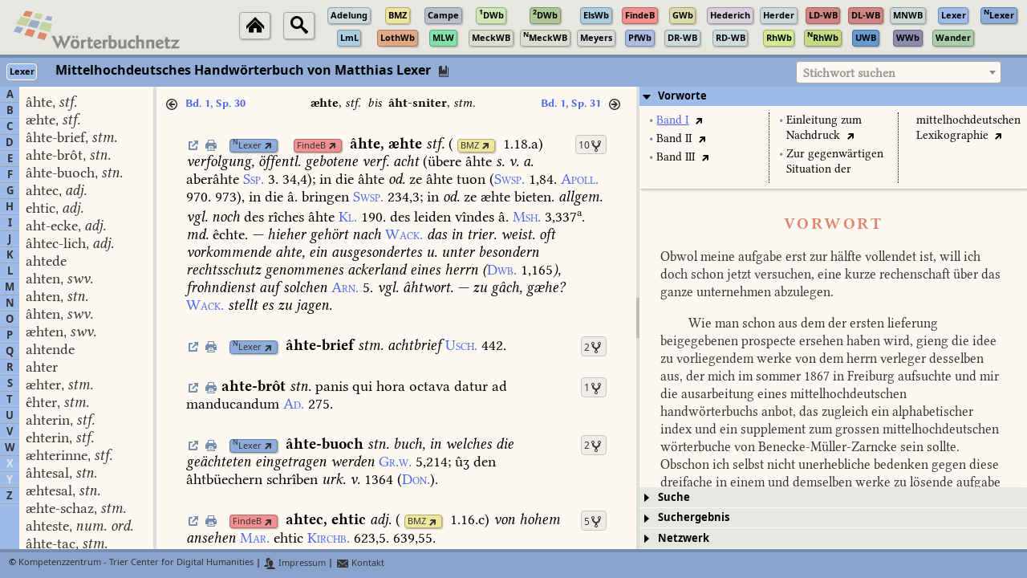

--- FILE ---
content_type: text/css
request_url: https://woerterbuchnetz.de/css/frontpage.css
body_size: 1543
content:
/* This is the CSS File customizing the layout for the WBN Frontpage */

#titlebar {
   margin: 4em auto 4em auto;
   border: 0px solid black;
   font-size: 9pt;
   width: 430px;
   text-align: right;
}

#maintitle {
   width: 430px;
   height: 76px;
   background: url('../images/WBN_logotype11.png') no-repeat 0 0;
   border: 0px solid black;
   margin: 0 0 1.0em 0;
}

#whatsnew {
   width: auto;
   height: auto;
   background-color: #fdf9f2;
   display: inline-block;
   position: relative;
   right: 0px;
   padding: 0.25em 0.5em 0.25em 0.5em;
}

.copyright-title {
   font-family: NotoSans, Verdana, Geneva, Tahoma, sans-serif;
   font-weight: bold;
   font-size: 11pt;
}

#maincite {
   width: 40%;
   border: 0px solid black;
   margin: 0em auto 4em auto;
   font-size: 12pt;
   font-family: Komplett, NotoSerif, Georgia, 'Times New Roman', Times, serif !important;
   hyphens: auto;
   -moz-hyphens: auto;
   -ms-hyphens: auto;
   -webkit-hyphens: auto;
   text-align: justify;
}

.citeright { 
   font-size: 12pt;
   font-family: Komplett-Bold, NotoSerif, Georgia, 'Times New Roman', Times, serif !important;
   float: right;
   padding-top: 0.5em;
}

#dictionary-table {
   margin: 4em 0em 4em 0em;
}

.dictionary-group-title {
   font-family: NotoSans, Verdana, Geneva, Tahoma, sans-serif;
   font-weight: bold;
   font-size: 16pt;
   margin: 0em 150px 0em 150px;
   color: #dc876e
}

.dictionary-subgroup-title {
   font-family: NotoSans, Verdana, Geneva, Tahoma, sans-serif;
   font-weight: bold;
   font-size: 12pt;
   padding: 0.5em 0em 0.25em 0em;
   color: #dc876e;
   height: 1em;
}

.dictionary-list {
   display: grid;
   grid-template-columns: repeat(auto-fit, minmax(300px, 1fr));
   margin: 0em 150px 3em 150px;
}

.dictionary-tile {
    border: 4px solid;
    margin: 0.5em 1.0em 0.5em 0em;
    padding: 0.5em;
    box-shadow: 2px 2px 4px #a8a6a1 !important;
    height: auto;
    min-height: 8em;
    border-radius: 8px;
    hyphens: auto;
    -moz-hyphens: auto;
    -ms-hyphens: auto;
    -webkit-hyphens: auto;
    display: flex;
    flex-direction: column;
}

.dictionary-publisher {
    border-top: 1px solid #a8a6a1;
    margin: auto 0em 0em 0em;
    padding: 0.25em 0em 0em 0em;
    font-family: NotoSans, Verdana, Geneva, Tahoma, sans-serif;
    font-weight: normal;
    font-size: 8pt;
    color: #000000;
}

.wbgui-dictionary-publisher {
   border-left: 1px solid #a8a6a1;
   margin: 0em 0em 0em 2em;
   padding: 0em 0em 0em 2em;
   font-family: NotoSans, Verdana, Geneva, Tahoma, sans-serif;
   font-weight: normal;
   font-size: 8pt !important;
   color: #000000;
   display: inline-block;
}

.dictionary-titlepage {
   width: max-content;
   margin: 0.25em auto 0.25em auto;
}

#wbtitle { 
   font-size: 12pt;
}

SPAN.mediumlinksigle { 
   font-size: 8pt;
   color: #000000;
   font-family: NotoSans, Verdana, Geneva, Tahoma, sans-serif;
   font-weight: bold;
   padding: 0.15em 0.25em 0.15em 0.25em;
   margin: 0em 1em 0em 0em;
   border-radius: 4px;
   border: 1px solid #a8a6a1;
   box-shadow: 1px 1px 2px #a8a6a1 !important;
   background-color: #e8e6e1;
}

td span.mediumlinksigle { 
   margin: 0em 0em 0em 0em;
}

td.main-home-icon {
    padding-right: 0.5em !important;
}

td.main-home-icon span {
    font-size: 16pt;
}

SPAN.verysmalllinksigle { 
   font-size: 6pt;
   color: #000000;
   font-family: NotoSans, Verdana, Geneva, Tahoma, sans-serif;
   font-weight: normal;
   padding: 0em 0.125em 0em 0.375em;
   border-radius: 4px;
   border-width: 1px;
   border-style: solid;
   border-color: #fdf9f2;
   box-shadow: 1px 1px 2px #a8a6a1 !important;
}

SPAN.smalllinksigle { 
   font-size: 8pt;
   color: #000000;
   font-family: NotoSans, Verdana, Geneva, Tahoma, sans-serif;
   font-weight: normal;
   padding: 0em 0.25em 0em 0.25em;
   border-radius: 4px;
   border-width: 1px;
   border-style: solid;
   border-color: #fdf9f2;
   box-shadow: 1px 1px 2px #a8a6a1 !important;
}

SPAN.wbtitle { 
   font-size: 11pt;
   color: #000000;
   font-weight: bold;
   padding-bottom: 1.5em;
}

DIV.wbsubtitle {
   line-height: 1.5em;
   font-size: 9pt;
   padding-top: 0.5em;
}

SPAN.wbsubtitle { 
   color: #000000;
}

a {
   text-decoration: none;
   /*color: #7d7d7d;*/
   color: #000000;
   outline: none !important;
   cursor: hand;
}

a:hover {
   color: darkorange !important;
}

h1 {
   color: #dc876e;
   font-size: 16pt;
   font-family: Komplett-Bold, NotoSerif, Georgia, 'Times New Roman', Times, serif !important;
}

h2 {
   color: #dc876e;
   font-size: 14pt;
   font-family: Komplett-Bold, NotoSerif, Georgia, 'Times New Roman', Times, serif !important;
}

h3 {
   color: #dc876e;
   font-size: 12pt;
   font-family: Komplett-Bold, NotoSerif, Georgia, 'Times New Roman', Times, serif !important;
}

/* Search Area */
#globalsearchinput {
    width: 24em;
    border: 2px;
    height: 1.5em;
    border-color: #a8a6a1;
    border-style: solid;
    border-radius: 8px;
    padding: 2px 2px 2px 2px;
    margin-bottom: 0px;
    font-family: NotoSans, Verdana, Geneva, Tahoma, sans-serif;
    font-size: 10pt;
    font-weight: bold;
    color: #000000;
    padding: 0.125em 0.5em 0.125em 0.5em;
}

#globalsearchsubmit, #extendedsearch-button {
    height: 100%;
    text-transform: uppercase;
    font-weight: bold;
    font-size: 10pt;
    color: #000000;
    background: #a8a6a1;
    border: 2px solid #a8a6a1;
    border-radius: 8px;
    box-shadow: 2px 2px 4px #a8a6a1 !important;
    padding: 2px 2px 2px 2px;
    margin-left: 0.5em;
}

#globalsearchform-container {
    width: 40%;
    margin: 4em auto 4em auto;
    border: 0px solid black;
    text-align: center;
}

#globalsearchform {
    display: inline-block;
}


#globalsearchresult {
   margin: 0em auto 0em auto;
   font-size: 12pt;
   font-family: Komplett-Bold, NotoSerif, Georgia, 'Times New Roman', Times, serif !important;
   line-height: 1.33em;
   max-width: 68%;
   text-align: center;
}

.global-hitlist-header {
   padding: 0.5em 0 0.5em 0;
   margin: 0 0 0.5em 0;
   border-top: 1px solid #e8e6e1;
   border-bottom: 1px solid #e8e6e1;
}

#footer {
    color: #000000;
    background: #dc876e;
    font-family: NotoSans, Verdana, Geneva, Tahoma, sans-serif;
    font-size: 9pt;
    font-weight: bold;
    border-top: solid 1px #a8a6a1;
    padding: 1em 0 1em 0;
}

#footer .innertube {
    background: #dc876e url('../images/kozelogo_gray_10.png') no-repeat scroll 150px center;
    padding:2px 2px 2px 195px;
    padding-left: 176px;
    padding-right: 150px;
    width:auto;
}

#footer a, #changelog-closearea a {
    color:#000;
}

#footer a:hover, #changelog-closearea a:hover {
    color: #fdf9f2 !important;
}

#changelog {
   display: none;
   background-color: #f8f6f1;
   position: absolute;
   left: 12.5%;
   top: 8.75%;
   border: 6px solid #a56653;
   border-radius: 16px;
   box-shadow: 2px 2px 4px #a8a6a1 !important;
   /*padding: 1em 1em 1em 1em;*/
   overflow: hidden;
}

#changelog-header {
   font-family: Komplett-Bold, NotoSerif, Georgia, 'Times New Roman', Times, serif !important;
   font-size: 18pt;
   background-color: #dc876e;
   text-align: center;
   color: black;
   padding-top: 0.5em;
}

#changelog-closearea {
   display: inline-block;
   position: absolute;
   right: 0.5em;
}

#changelog-container {
   overflow: auto;
}

#changelog-container-content {
   font-family: Komplett, NotoSerif, Georgia, 'Times New Roman', Times, serif !important;
   font-size: 12pt;
   columns: 3;
   column-gap: 2em;
   line-height: 1.25em;
   hyphens: auto;
   -moz-hyphens: auto;
   -ms-hyphens: auto;
   -webkit-hyphens: auto;
   padding: 1em 1em 1em 1em;
}



--- FILE ---
content_type: text/javascript
request_url: https://woerterbuchnetz.de/js/globVars.js
body_size: 34073
content:
function getScripts (scripts, callback) {
    var progress = 0;
    scripts.forEach(function(script) { 
        $.getScript(script, function () {
            if (++progress == scripts.length) callback();
        }).fail(function () {
            alert('Loading failed: ' + script);
        }); 
    });
}


function generateToken (length) {
   //edit the token allowed characters
   var charList = "abcdefghijklmnopqrstuvwxyzABCDEFGHIJKLMNOPQRSTUVWXYZ1234567890".split("");
   var tokenChars = [];  
   for (var i=0; i<length; i++) {
       var j = (Math.random() * (charList.length-1)).toFixed(0);
       tokenChars[i] = charList[j];
   }
   return tokenChars.join("");
}


function createHomePage () {

   var htmlContent = '';
   htmlContent += '<div id="main-page" style="overflow-y: auto;">';
   /*htmlContent += '<div id="news" style="text-align: center;"><h1>Geplante Auszeit des Wörterbuchnetzes am 03. und 04. Oktober</h1><p>Liebe Nutzerinnen und Nutzer,<br><br>aufgrund einer geplanten <a style="color: #dc876e;" target="_blank" href="https://www.uni-trier.de/index.php?id=69768&tx_zimkdigest_messagepublic%5Bcontroller%5D=Message&tx_zimkdigest_messagepublic%5Baction%5D=show&tx_zimkdigest_messagepublic%5Bmessage%5D=15953&cHash=e8052194d83db567651e58e9a58ec2ce">Stromabschaltung</a> wird das Wörterbuchnetz am 03. und 04. Oktober 2025 vorübergehend nicht erreichbar sein.<br>Bitte plant eure Arbeit entsprechend und sichert euch gegebenenfalls benötigte Informationen rechtzeitig im Voraus.<br>Ab dem 05. Oktober steht das Wörterbuchnetz voraussichtlich wieder wie gewohnt zur Verfügung.<br><br>Vielen Dank für euer Verständnis!<br>Euer TCDH-Team</p></div>';*/
   htmlContent += '   <div class="titlebar" id="titlebar">';
   htmlContent += '      <div id="maintitle">';
   htmlContent += '         <div id="whatsnew"><span class="copyright-title">Version 01/25</span><br/>';
   //htmlContent += '             <a title="Neuerungen und Erweiterungen" href="javascript:displayChangelog();"><span class="ui-icon ui-icon-arrow-1-ne normal-icon"></span>Was ist neu?</a>'
   htmlContent += '         </div>';
   htmlContent += '      </div>';
   htmlContent += '   </div>';

   htmlContent += '   <div class="maincite" id="maincite">';
   htmlContent += '      &bdquo; &hellip; je weiter ich in diesem Studium fortgehe,';
   htmlContent += '      desto kl&auml;rer wird mir der Grundsatz:';
   htmlContent += '      da&szlig; kein einziges Wort oder W&ouml;rtchen blo&szlig;';
   htmlContent += '      <i>eine</i> Ableitung haben, im Gegenteil';
   htmlContent += '      jedes hat eine unendliche und unersch&ouml;pfliche.';
   htmlContent += '      Alle W&ouml;rter scheinen mir gespaltene und sich';
   htmlContent += '      spaltende Strahlen <i>eines</i> wunderbaren Ursprungs,';
   htmlContent += '      daher die Etymologie nichts tun kann,';
   htmlContent += '      als einzelne Leitungen, Richtungen und Ketten';
   htmlContent += '      aufzufinden und nachzuweisen, soviel sie vermag.';
   htmlContent += '      Fertig wird das Wort nicht damit.&ldquo;';
   htmlContent += '      <div class=citeright>Jacob Grimm an Friedrich Carl von Savigny, 20. April 1815</div>';
   htmlContent += '   </div>';

   htmlContent += '   <div id="globalsearchform-container" class="searchform">';
   htmlContent += '      <form id="globalsearchform" name="searchform" action="javascript:startGlobalSearch()" accept-charset="iso-8859-1" method="get">';
   htmlContent += '         <input id="globalsearchinput" type="text" name="stichwort" value="">';
   htmlContent += '         <input id="globalsearchsubmit" type="submit" value="  Stichwörter Suchen  ">';
   htmlContent += '      </form>';
   htmlContent += '         <a href="javascript:openWBArea(\'WBNetz-Suche\', \'open\');"><button id="extendedsearch-button">  Erweiterte Suche  </button></a>';
   htmlContent += '   </div>';

   htmlContent += '   <div id="globalsearchresult" class="globalsearchresult"></div>';

   htmlContent += '   <div id="dictionary-table" class="dictionary-table"></div>';

   htmlContent += '   <div id="footer">';
   htmlContent += '      <div class="innertube">';
   htmlContent += '         &copy; Kompetenzzentrum - Trier Center for Digital Humanities';
   htmlContent += '          | <a title="Trier Center for Digital Humanities" target="tcdh" href="http://www.kompetenzzentrum.uni-trier.de/"><span class="ui-icon ui-icon-home"></span> Home</a>';
   htmlContent += '          | <a target="tcdh" href="http://kompetenzzentrum.uni-trier.de/de/impressum-und-datenschutz/"><span class="ui-icon ui-icon-persons"></span> Impressum</a>';
   htmlContent += '          | <a target="tcdh" href="http://kompetenzzentrum.uni-trier.de/de/kontakt-anfahrt"><span class="ui-icon ui-icon-mail"></span> Kontakt</a>';
   htmlContent += '      </div>';
   htmlContent += '   </div>';
   htmlContent += '</div>';

   htmlContent += '<div id="changelog"><div id="changelog-header"></div><div id="changelog-container"><div id="changelog-container-content"></div></div></div>';

   $('body').append(htmlContent);
   $('#main-page').css('width', globVars.xMax+'px').css('height', globVars.yMax+'px');
}


function createDictionaryPage () {

   var htmlContent = '';
   htmlContent += '<div id="dictionary-page" style="height: 100%; overflow: hidden;">';
   if (globVars.wbSigleList.length > 1) {
      htmlContent += '   <DIV id="main-north" class="ui-layout-north ui-widget main-header" style="overflow: hidden;">';
      htmlContent += '      <div id="main-north-content" class="ui-widget-content main-header-content" style="height: 100%; overflow: hidden;"></div>';
      htmlContent += '   </DIV>';
   }
   htmlContent += '   <div id="main-center" class="ui-layout-center ui-widget main-header ui-tabs" style="overflow: hidden;">';
   htmlContent += '      <div id="main-center-content" class="ui-widget-content main-header-content" style="height: 100%; overflow: hidden;"></div>';
   htmlContent += '   </div>';

   htmlContent += '   <DIV id="main-south" class="ui-layout-south hidden main-footer" style="overflow: hidden; margin: 0; padding: 0;">';
   htmlContent += '      <div id="main-south-content" class="ui-widget-content main-footer-content" style="height: 100%; overflow: hidden;">';
   htmlContent += '         &copy; <a target="tcdh" href="http://www.kompetenzzentrum.uni-trier.de/">Kompetenzzentrum - Trier Center for Digital Humanities</a>';
   //htmlContent += '          | <a title="Kompetenzzentrum - Trier Center for Digital Humanities" target="tcdh" href="http://www.kompetenzzentrum.uni-trier.de/"><span class="ui-icon ui-icon-home"></span> Home</a>';
   if (globVars.appProperties != undefined) {
      htmlContent += '          | <a '+globVars.appProperties.impressumlinktarget+' href="'+globVars.appProperties.impressumlink+'"><span class="ui-icon ui-icon-persons"></span> Impressum</a>';
      htmlContent += '          | <a '+globVars.appProperties.contactlinktarget+' href="'+globVars.appProperties.contactlink+'"><span class="ui-icon ui-icon-mail"></span> Kontakt</a>';
   } else {
      htmlContent += '          | <a target="tcdh" href="http://kompetenzzentrum.uni-trier.de/de/impressum-und-datenschutz/"><span class="ui-icon ui-icon-persons"></span> Impressum</a>';
      htmlContent += '          | <a target="tcdh" href="http://kompetenzzentrum.uni-trier.de/de/kontakt-anfahrt"><span class="ui-icon ui-icon-mail"></span> Kontakt</a>';
   }
   htmlContent += '      </div>';
   htmlContent += '   </DIV>';
   htmlContent += '</div>';

   $('body').append(htmlContent);

   setupGUILayout();
   if (globVars.wbSigleList.length > 1) {
      setupToplevelNavigation();
   }
   createWBAreas();
   createWBNetzSearchArea();
   createDocAreas();
   for (var i = 0; i < globVars.docSigleList.length; i++) {
      var wb = globVars.docSigleList[i];
      setupDocLayout(wb);
      configureDocGUI(wb);
      $('#'+wb.toLowerCase() + '-main-area').css('display', 'none');
   }
}


function createWBAreas () {

   var htmlContent = '';
   for (var i = 0; i < globVars.wbSigleList.length; i++) {
       var wbsigle = globVars.wbSigleList[i];
       if (globVars.wbProperties[wbsigle].location == 'local') {
           var wbsigleid = wbsigle.toLowerCase();
           htmlContent += '<div id="' + wbsigleid + '-main-area" class="main-wb-area" style="display: none; width: 100%; height: 100%; overflow: hidden; ">';
           htmlContent += '<div id="' + wbsigleid + '-main-north" class="ui-layout-north ui-widget main-header" style="height: 100%; overflow: hidden;">';
           htmlContent += '   <div id="' + wbsigleid + '-main-north-content" class="wb-main-north-content ui-widget-content main-header-content" style="height: 100%; overflow: hidden;">';
           htmlContent += '   </div>';
           htmlContent += '</div>';
           htmlContent += '<div id="' + wbsigleid + '-main-center" class="ui-layout-center ui-widget main-header ui-tabs" style="height: 100%; overflow: hidden;">';
           htmlContent += '   <div id="' + wbsigleid + '-main-center-content" class="ui-widget-content main-header-content" style="height: 100%; overflow: hidden;">';
           htmlContent += '      <div id="' + wbsigleid + '-main-wb-area-center" class="ui-layout-center ui-widget" style="height: 100%; overflow: hidden;">';
           htmlContent += '         <div id="' + wbsigleid + '-main-wb-area-center-content" class="ui-widget-content" style="height: 100%; overflow: hidden;">';
           htmlContent += '            <div id="' + wbsigleid + '-wb-area-west" class="ui-layout-west ui-widget" style="height: 100%; overflow: hidden;">';
           htmlContent += '               <div id="' + wbsigleid + '-wb-area-west-content" class="ui-widget-content" style="height: 100%; overflow: hidden;">';
           htmlContent += '                  <div id="' + wbsigleid + '-wb-area-west-west" class="ui-layout-west ui-widget" style="height: 100%; overflow: hidden;">';
           htmlContent += '                     <div id="' + wbsigleid + '-wb-area-west-west-content" class="ui-widget-content" style="height: 100%; overflow: hidden;"></div>';
           htmlContent += '                  </div>';
           htmlContent += '                  <div id="' + wbsigleid + '-wb-area-west-center" class="ui-layout-center ui-widget" style="height: 100%; overflow: hidden;">';
           htmlContent += '                     <div id="' + wbsigleid + '-wb-area-west-center-content" class="wb-area-west-center-content ui-widget-content" style="height: 100%; overflow: hidden;">';
           htmlContent += '                     </div>';
           htmlContent += '                  </div>';                        
           htmlContent += '               </div>';
           htmlContent += '            </div>';
           htmlContent += '            <div id="' + wbsigleid + '-wb-area-center" class="ui-layout-center ui-widget" style="height: 100%; overflow: hidden;">';
           htmlContent += '               <div id="' + wbsigleid + '-wb-area-center-content" class="wb-area-center-content ui-widget-content" style="height: 100%; overflow: hidden;">';
           htmlContent += '                  <div id="' + wbsigleid + '-wb-area-center-content-header" class="wb-area-center-content-header ui-widget" style="overflow: hidden;"></div>';
           htmlContent += '                  <div id="' + wbsigleid + '-wb-area-center-content-articles" class="wb-area-center-content-articles ui-widget" style="overflow: hidden;"></div>';
           htmlContent += '               </div>';
           htmlContent += '            </div>';
           htmlContent += '            <div id="' + wbsigleid + '-wb-area-east" class="ui-layout-east ui-widget" style="height: 100%; overflow: hidden;">';
           htmlContent += '               <div id="' + wbsigleid + '-wb-area-east-content" class="ui-widget-content" style="height: 100%; overflow: hidden;"></div>';
           htmlContent += '            </div>';
           htmlContent += '         </div>';
           htmlContent += '      </div>';
           htmlContent += '    </div>';
           htmlContent += '  </div>';
           htmlContent += '</div>';
           $('body').append('<div id="'+wbsigleid+'-display-citation" class="display-citation" style="display: none;"></div>');
           $('body').append('<div id="'+wbsigleid+'-display-options-menu" class="display-citation" style="display: none;"></div>');
           $('body').append('<div id="'+wbsigleid+'-display-wbnetz-link" class="display-wbnetz-link" style="display: none;"></div>');
       }
   }
   $('#main-center-content').html(htmlContent);
}


function createWBNetzSearchArea () {

   var htmlContent = '';
   var wbsigle = 'WBNetz-Suche';
   var wbsigleid = wbsigle.toLowerCase();

   htmlContent += '<div id="' + wbsigleid + '-main-area" class="main-wb-area" style="display: none; width: 100%; height: 100%; overflow: hidden; ">';
   htmlContent += '<div id="' + wbsigleid + '-main-north" class="ui-layout-north ui-widget main-header" style="height: auto; overflow: hidden;">';
   htmlContent += '   <div id="' + wbsigleid + '-main-north-content" class="wb-main-north-content ui-widget-content main-header-content" style="height: 100%; overflow: hidden;">';
   htmlContent += '   </div>';
   htmlContent += '</div>';
   htmlContent += '<div id="' + wbsigleid + '-main-center" class="ui-layout-center ui-widget main-header ui-tabs" style="height: 100%; overflow: hidden;">';
   htmlContent += '   <div id="' + wbsigleid + '-main-center-content" class="ui-widget-content main-header-content" style="height: 100%; overflow: hidden;">';
   htmlContent += '      <div id="' + wbsigleid + '-main-wb-area-center" class="ui-layout-center ui-widget" style="height: 100%; overflow: hidden;">';
   htmlContent += '         <div id="' + wbsigleid + '-main-wb-area-center-content" class="ui-widget-content" style="height: 100%; overflow: hidden;">';
   htmlContent += '            <div id="' + wbsigleid + '-wb-area-west" class="ui-layout-west ui-widget" style="height: 100%; overflow: auto;">';
   htmlContent += '               <div id="' + wbsigleid + '-wb-area-west-content" class="ui-widget-content" style="height: 100%; overflow: auto;">';
   htmlContent += '               </div>';
   htmlContent += '            </div>';
   htmlContent += '            <div id="' + wbsigleid + '-wb-area-center" class="ui-layout-center ui-widget" style="height: 100%; overflow: hidden;">';
   htmlContent += '               <div id="' + wbsigleid + '-wb-area-center-content" class="wb-area-center-content ui-widget-content" style="height: 100%; overflow: hidden;">';
   htmlContent += '                  <div id="' + wbsigleid + '-wb-area-center-content-header" class="wb-area-center-content-header ui-widget" style="overflow: hidden;"></div>';
   htmlContent += '                  <div id="' + wbsigleid + '-wb-area-center-content-articles" class="wb-area-center-content-articles ui-widget" style="overflow: hidden;"></div>';
   htmlContent += '               </div>';
   htmlContent += '            </div>';
   htmlContent += '            <div id="' + wbsigleid + '-wb-area-east" class="ui-layout-east ui-widget" style="height: 100%; overflow: hidden;">';
   htmlContent += '               <div id="' + wbsigleid + '-wb-area-east-content" class="ui-widget-content" style="height: 100%; overflow: hidden;"></div>';
   htmlContent += '            </div>';
   htmlContent += '         </div>';
   htmlContent += '      </div>';
   htmlContent += '    </div>';
   htmlContent += '  </div>';
   htmlContent += '</div>';
   $('#main-center-content').append(htmlContent);
}


function createDocAreas () {

   var htmlContent = '';
   for (var i = 0; i < globVars.docSigleList.length; i++) {
       var wbsigle = globVars.docSigleList[i];
       if (globVars.wbProperties[wbsigle].location == 'local') {
           wbsigle = wbsigle.toLowerCase();
           htmlContent += '<div id="' + wbsigle + '-main-area" class="main-doc-area" style="width: 100%; height: 100%; overflow: hidden; ">';
           htmlContent += '<div id="' + wbsigle + '-main-north" class="ui-layout-north ui-widget main-header" style="height: 100%; overflow: hidden;">';
           htmlContent += '   <div id="' + wbsigle + '-main-north-content" class="wb-main-north-content ui-widget-content main-header-content" style="height: 100%; overflow: hidden;">';
           htmlContent += '   </div>';
           htmlContent += '</div>';
           htmlContent += '<div id="' + wbsigle + '-main-center" class="ui-layout-center ui-widget main-header ui-tabs" style="height: 100%; overflow: hidden;">';
           htmlContent += '   <div id="' + wbsigle + '-main-center-content" class="ui-widget-content main-header-content" style="height: 100%; overflow: hidden;">';
           htmlContent += '  </div>';
           htmlContent += '</div>';
           htmlContent += '</div>';
       }
   }
   $('#main-center-content').append(htmlContent);
}


function displayChangelog () {

   var width = 0.75*globVars.xMax;
   var height = 0.75*globVars.yMax;
   var headerHeight = 40;

   $('#changelog').css('width', width+'px').css('height', height+'px');
   $('#changelog-header').css('height', headerHeight+'px');
   $('#changelog-container').css('height', (height-headerHeight).toString()+'px');

   var htmlContent = '';
   htmlContent += 'Wörterbuchnetz 01/21 &mdash; Was ist neu?';
   htmlContent += '<div id="changelog-closearea"><a href="javascript:closeChangelog();"><span class="ui-icon ui-icon-circle-close large-icon"></span></a></div>'
   $('#changelog-header').html(htmlContent)
   
   $('#changelog').toggle(200);

   var url = './changeLog.html';
   $.get(url, function(data) {
      $('#changelog-container-content').html(data);
   });
}


function closeChangelog () {

   $('#changelog').toggle(200);
}


function initWBNetz () {

    var wbsigle = getUrlParameter('sigle');
    // Rückwärtskompatibilität für Nachträge Lexer und RhWB
    if (wbsigle == 'NLexer') {
       wbsigle = 'LexerN';
    } else if (wbsigle == 'NRhWB') {
       wbsigle = 'RhWBN';
    }

    configConnection();
    checkLocalStorage();
    setupGlobVars();
    setupCharMap();
    setupWBProperties();

    createDictionaryPage();
    createHomePage();
    setupWBList();
    if (wbsigle == undefined || wbsigle == "" || wbsigle == "GlobalSearch") {
       $('#main-page').css('display', 'block');
       $('#dictionary-page').css('display', 'none');
       var url = new URL (location);
       url.href = url.href.split('?')[0];
       if (wbsigle == "GlobalSearch") {
          var lemma = getUrlParameter('lemma');
          if (lemma != undefined && lemma != '') {
            $('#globalsearchinput').val(lemma);
            startGlobalSearch();
          }
          url.searchParams.set("sigle", wbsigle);
          url.searchParams.set("lemma", lemma);
       }
       history.pushState({}, "", url);
    } else {
       $('#main-page').css('display', 'none');
       $('#dictionary-page').css('display', 'block');
       if (wbsigle != 'WBNetz-Suche') {
          setupDictionary(wbsigle, 'init');
       } else {
          openWBArea(wbsigle, 'open');
       }
    }

    $.widget("ui.dialog", $.extend({}, $.ui.dialog.prototype, {
      _title: function(title) {
         if (!this.options.title ) {
            title.html("&#160;");
         } else {
            title.html(this.options.title);
         }
      }
   }));

   
   window.addEventListener('popstate', function (e, x) {
       var section = getUrlParameter('sigle');
       if (section == '' || section == 'GlobalSearch') {
          $('#main-page').css('display', 'block');
          $('#dictionary-page').css('display', 'none');
       } else if (globVars.wbSigleList.indexOf(section) >= 0) {
          $('#main-page').css('display', 'none');
          $('#dictionary-page').css('display', 'block');
          showDictionary(section);
          if (globVars.wbProperties[section].type == 'documentation') {
             // do nothing
          } else {   
            var lemid = getUrlParameter('lemid');
            var hitidlist = getUrlParameter('hitidlist').split(',');
            loadWBSection(section, lemid, hitidlist, 'hashchange');
          }
       } else if (section == 'WBNetz-Suche') {
          $('#main-page').css('display', 'none');
          $('#dictionary-page').css('display', 'block');
          openWBArea(section, 'open');
      }
   });
   

   /*   window.onresize = function (e) {
       location.reload();

       var target = globVars.appHistory[globVars.appHistoryIdx];
       if (target.page == 'main-page') {
          $('#main-page').css('display', 'block');
          $('#dictionary-page').css('display', 'none');
       } else if (target.page == 'dictionary-page') {
          $('#main-page').css('display', 'none');
          $('#dictionary-page').css('display', 'block');
          showDictionary(target.section);
          if (globVars.wbProperties[target.section].type == 'documentation') {
             // do nothing
          } else {
             loadWBSection(target.section, target.lemid, target.hitidlist, 'hashchange');
          }
       }
   }
   */
}


function setupDictionary (wbsigle, mode) {

    if (globVars.wbProperties[wbsigle].isCreated != undefined && globVars.wbProperties[wbsigle].isCreated) {
        return;
    }

    var scriptList = [];
    if (wbsigle != undefined && wbsigle != "") {
       if (globVars.wbProperties[wbsigle].location == 'local') {
          scriptList.push('./Woerterbuecher/'+wbsigle+'/renderArticle.js')
       }
       $('#dictionary-page').css('display', 'block');
       $('#'+wbsigle.toLowerCase() + '-main-area').css('display', 'block');
       getScripts(scriptList, function() {
          if (globVars.wbProperties[wbsigle].location == 'local') {
             setupWBLayout(wbsigle);
             setupMainMenu(wbsigle);
             configureWBGUI(wbsigle);
             setupSearchArea(wbsigle);
             globVars.wbProperties[wbsigle].isCreated = true;
             globVars.wbProperties[wbsigle].renderingLoaded = true;
          }
          if (mode == 'init') {
             var lemid = getUrlParameter('lemid');
             if (lemid != undefined && lemid != '') {
               if (lemid.length == 7) {
                  // alte Lemma-ID-Form mit führendem Buchstaben für das Wörterbuch
                  lemid = lemid.substring(1);
               }
               var textid = getUrlParameter('textid');
               var hitidlist = getUrlParameter('hitidlist');
               if (textid != undefined && textid != '') {
                  getEntryPoint(wbsigle, lemid+'-'+textid, 'textid');
               } else if (hitidlist != undefined && hitidlist != '') {
                  getEntryPoint(wbsigle, lemid+'-'+hitidlist, 'hitidlist');
               } else {
                  getEntryPoint(wbsigle, lemid, 'lemid');
               }
             } else {
                var lemma = getUrlParameter('lemma');
                if (lemma != undefined && lemma != '') {
                   if (lemma.match(/^[A-Za-z][0-9]{5}$/) != null) {
                      getEntryPoint(wbsigle, lemma, 'lemid');
                   } else {
                      var lemma = normalizeString(lemma);
                      getEntryPoint(wbsigle, lemma, 'lemma');
                   }
                } else {
                   var bookref = getUrlParameter('bookref');
                   if (bookref != undefined && bookref != '') {
                      getEntryPoint(wbsigle, bookref, 'bookref');
                   } else {
                      getEntryPoint(wbsigle, 'A00001', 'lemid');
                   }
                }
             }
          }
          return;
       });
    }
}


function setupToplevelNavigation () {

   var wbSigleList = globVars.wbSigleList.slice();
   wbSigleList.sort();
   var nrOfLocalDictionaries = 0;
   for (var i = 0; i < wbSigleList.length; i++) {
      var wb = wbSigleList[i];
      if (globVars.wbProperties[wb].type == 'documentation') {
         continue;
      }
      if (globVars.wbProperties[wb].location == 'local') {
         nrOfLocalDictionaries += 1;
      }
   }

   var nrOfColumns = Math.floor((nrOfLocalDictionaries+1)/2);

   var htmlContent = '';
   htmlContent += '<table id="wbnetz-navigation">';    
   htmlContent += '<tr>';
   htmlContent += '<td rowspan="2" class="main-home-icon"><a href="javascript:gotoMainPage();"><span title="Startseite" class="mediumlinksigle ui-icon ui-icon-home"></span></a>&#x00a0;</td>';
   htmlContent += '<td rowspan="2" class="main-home-icon"><a href="javascript:openWBArea(\'WBNetz-Suche\', \'open\');"><span title="Erweiterte Suche" class="mediumlinksigle ui-icon ui-icon-search"></span></a>&#x00a0;</td>';
   var nrOfLocalDictionaries = 0;
   for (var i = 0; i < wbSigleList.length; i++) {
      var wb = wbSigleList[i];
      if (globVars.wbProperties[wb].type == 'documentation') {
         continue;
      }
      if (globVars.wbProperties[wb].location == 'local') {
         var bgcolor = globVars.wbProperties[wb].bgcolormedium;
         var bordercolor = modifyColor(bgcolor, 0.75);
         htmlContent += '<td>';
         htmlContent += '<a class="wbnetz-link" href="javascript:openWBArea(\''+wb+'\',\'current\');" title="'+globVars.wbProperties[wb].wbtitle+'">';
         htmlContent += '<span class="mediumlinksigle" style="background-color: '+bgcolor+'; border-color: '+bordercolor+'; color: black;">';
         if (globVars.wbProperties[wb].displaysigle != undefined) {
            htmlContent += globVars.wbProperties[wb].displaysigle;
         } else {
            htmlContent += wb;
         }
         htmlContent += '</span></a>';
         htmlContent += '</td>';
         if ((nrOfLocalDictionaries+1) % nrOfColumns == 0) {
            htmlContent += '</tr>';    
            htmlContent += '<tr>';    
         }
         nrOfLocalDictionaries += 1;
      }
   }       
   htmlContent += '</tr>';    
   htmlContent += '</table>';

   $('#main-north-content').html(htmlContent);    
}


function checkLocalStorage () {

    try {
        globVars.localStorageAvl = window.localStorage;
    } catch (e) {
        globVars.localStorageAvl = false;
    }
        globVars.localStorageAvl = false;
}


function getEntryPoint (wbsigle, entryPoint, mode) {

   if (globVars.wbProperties[wbsigle].location == 'local') {
      if (mode == 'senseid' || mode == 'textid' || mode == 'hitidlist') {
         var url = globVars.APIdomain + '/dictionaries/' + wbsigle + '/entrypoint/lemid/' + entryPoint.split('-')[0];
      } else {
         var url = globVars.APIdomain + '/dictionaries/' + wbsigle + '/entrypoint/' + mode + '/' + entryPoint;
      }
      $.get(url, function (data) {
          if (data.length == 0) {
             loadWBSection(wbsigle, 'A00001', [], 'dictionarychange');
          } else {
             if (mode == 'senseid') {
                loadWBSection(wbsigle, data[0].formid, [entryPoint], 'dictionarychange');
             } else if (mode == 'textid') {
                loadWBSection(wbsigle, data[0].formid, [entryPoint.split('-')[1]], 'dictionarychange');
             } else if (mode == 'hitidlist') {
                loadWBSection(wbsigle, data[0].formid, entryPoint.split('-')[1].split(','), 'dictionarychange');
             } else {
                loadWBSection(wbsigle, data[0].formid, [], 'dictionarychange');
             }
          }
      });
   } else if (globVars.wbProperties[wbsigle].location == 'remote') {
      if (globVars.wbProperties[wbsigle].linkresolver != undefined) {
         var url = globVars.wbProperties[wbsigle].externalurl + globVars.wbProperties[wbsigle].linkresolver(entryPoint);
         var win = window.open(url, wbsigle.toLowerCase());
         win.focus();
      } else {
         var msg = 'Die Vernetzung zu diesem Wörterbuch ("'+globVars.wbProperties[wbsigle].wbtitle+'") ist vorgesehen und kann frei geschaltet werden,';
         msg += ' sobald eine digitale Publikation im Open Access dafür verfügbar ist.';
         alert(msg);
      }
   }
}


function setupGlobVars () {

   globVars.xMax = Math.floor(window.innerWidth);
   globVars.yMax = Math.floor(window.innerHeight);
   
   globVars.defbgcolor = '#fdf9f2';
   globVars.deffgcolor = '#000000';
   globVars.signalcolor = '#ff8800';

   globVars.kompetenzzentrum = "Kompetenzzentrum - Trier Center for Digital Humanities";

   globVars.wbSigleList = ['Kruenitz', 'Meyers', 'Herder', 'Hederich', 'LmL', 'DWB2', 'DWB', 'DRW', 'Idiotikon', 'EWA', 'AWB', 'MWB', 'Lexer', 'LexerN', 'BMZ', 'FindeB', 'MHDBDB',
                           'LaschBorchling', 'FWB', 'GWB', 'Adelung', 'Campe', 'WGD', 'DWDSWB', 'WDG', 'EtymWb', 'ElsWB', 'LothWB', 'PfWB', 'RhWB', 'RhWBN', 'WWB', 'MeckWB', 'MeckWBN', 'LWB', 'WLM', 'LLU',
                           'SHW', 'REDE', 'MLW', 'DFD', 'WdW', 'Wander', 'RDWB1', 'RDWB2', 'UWB', 'LOD', 'BDO', 'WBOE', 'LDWB1', 'LDWB2'];
   globVars.wbSigleListInternal = ['THEW'];

   globVars.minLinkQuality = 0.4;

   globVars.docSigleList = ['API', 'FAQ', /*'FTS'*/].sort();

   globVars.appTitle = "W&ouml;rterbuchnetz des Trier Center for Digital Humanities, Version 01/25";
   globVars.domain = 'www.woerterbuchnetz.de';

   // Properties für Instance des Wörterbuchnetzes
   globVars.appProperties = {
      impressumlink: 'https://kompetenzzentrum.uni-trier.de/de/impressum-und-datenschutz/',
      impressumlinktarget: 'target="tcdh"',
      contactlink: 'https://kompetenzzentrum.uni-trier.de/de/kontakt-anfahrt',
      contactlinktarget: 'target="tcdh"',
   };
   /*
   // Properties für Instance des Althochdeutschen Wörterbuchs
   globVars.appProperties = {
      impressumlink: 'javascript:loadPreface(\'AWB\', 17, 0);',
      impressumlinktarget: '',
      contactlink: 'https://www.saw-leipzig.de/de/projekte/althochdeutsches-woerterbuch',
      contactlinktarget: 'target="saw"',
   };
   */

   globVars.allSections = [['A', 'A'], ['B', 'B'], ['C', 'C'], ['D', 'D'], ['E', 'E'], ['F', 'F'], ['G', 'G'], ['H', 'H'], ['I', 'I'], ['J', 'J'], ['K', 'K'], ['L', 'L'], ['M', 'M'],
                           ['N', 'N'], ['O', 'O'], ['P', 'P'], ['Q', 'Q'], ['R', 'R'], ['S', 'S'], ['T', 'T'], ['U', 'U'], ['V', 'V'], ['W', 'W'], ['X', 'X'], ['Y', 'Y'], ['Z', 'Z']];

   globVars.imageViewer = [];
   globVars.renderArticle = [];
   globVars.renderArticleStructure = [];
   globVars.renderQVZArticle = [];
   globVars.renderSigleInfo = [];
   globVars.setupStyles = [];

   globVars.publishers = [];
   globVars.publishers['tcdh'] = {title: 'Kompetenzzentrum - Trier Center for Digital Humanities', url: 'http://www.kompetenzzentrum.uni-trier.de',};
   globVars.publishers['utr-sl'] = {title: 'Fach Slavistik - Universität Trier', url: 'https://www.uni-trier.de/index.php?id=1405',};
   globVars.publishers['bbaw'] = {title: 'Berlin-Brandenburgische Akademie der Wissenschaften', url: 'https://www.bbaw.de/'};
   globVars.publishers['adwg'] = {title: 'Niedersächsische Akademie der Wissenschaften zu Göttingen', url: 'https://adw-goe.de'};
   globVars.publishers['haw'] = {title: 'Heidelberger Akademie der Wissenschaften', url: 'https://www.hadw-bw.de/'};
   globVars.publishers['ioiufa'] = {title: 'Institut für Orientalistik, Indogermanistik, Ur- und Frühgeschichtliche Archäologie, Friedrich-Schiller-Universität Jena', url: 'https://www.gw.uni-jena.de/ioiufa'};
   globVars.publishers['fsujena'] = {title: 'Friedrich-Schiller-Universität Jena', url: 'https://www.gw.uni-jena.de'};
   globVars.publishers['adwmz'] = {title: 'Akademie der Wissenschaften und der Literatur, Mainz', url: 'http://www.adwmainz.de'};
   globVars.publishers['badw'] = {title: 'Bayerische Akademie der Wissenschaften', url: 'https://www.badw.de'};
   globVars.publishers['saw'] = {title: 'Sächsische Akademie der Wissenschaften zu Leipzig', url: 'https://www.saw-leipzig.de/de'};
   globVars.publishers['ubtr'] = {title: 'Universitätsbibliothek Trier', url: 'https://www.uni-trier.de/index.php?id=678'};
   globVars.publishers['ubsb'] = {title: 'Saarländische Universitäts- und Landesbibliothek Saarbrücken', url: 'https://www.sulb.uni-saarland.de/'};
   globVars.publishers['unilu'] = {title: 'Université du Luxembourg', url: 'https://www.uni.lu/'};
   globVars.publishers['uniro'] = {title: 'Universität Rostock', url: 'https://www.uni-rostock.de/'};
   globVars.publishers['uniro-wodia'] = {title: 'Universität Rostock', url: 'https://www.germanistik.uni-rostock.de/forschung/sprachwissenschaft/wodia'};
   globVars.publishers['uniszb'] = {title: 'Universität Salzburg', url: 'https://www.uni-salzburg.at/index.php?id=52'};
   globVars.publishers['unihh'] = {title: 'Universität Hamburg', url: 'https://www.uni-hamburg.de'};
   globVars.publishers['unihh-wodia'] = {title: 'Universität Hamburg', url: 'https://www.slm.uni-hamburg.de/niederdeutsch/forschung/projekte/wortfamilien-diachron.html'};
   globVars.publishers['uniki'] = {title: 'Christian-Albrechts-Universität zu Kiel', url: 'https://www.uni-kiel.de'};
   globVars.publishers['unifr'] = {title: 'Goethe-Universität Frankfurt', url: 'https://www.uni-frankfurt.de'};
   globVars.publishers['unifr-wodia'] = {title: 'Goethe-Universität Frankfurt', url: 'https://www.uni-frankfurt.de/153903162/Wortfamilien_diachron'};
   globVars.publishers['tuda'] = {title: 'Technische Universität Darmstadt', url: 'https://www.tu-darmstadt.de/'};
   globVars.publishers['jgu'] = {title: 'Johannes Gutenberg-Universität Mainz', url: 'https://www.uni-mainz.de/'};
   globVars.publishers['zeno'] = {title: 'Zeno.org', url: 'http://www.zeno.org/'};
   globVars.publishers['textgrid'] = {title: 'TextGrid', url: 'https://textgrid.de/'};
   globVars.publishers['lagis'] = {title: 'Landesgeschichtliches Informationssystem Hessen', url: 'https://www.lagis-hessen.de/'};
   globVars.publishers['sagw'] = {title: 'Schweizerische Akademie der Geistes- und Sozialwissenschaften', url: 'https://sagw.ch/sagw/'};
   globVars.publishers['zls'] = {title: 'Zenter fir d\'L&euml;tzebuerger Sprooch', url: 'https://portal.education.lu/zls'};
   globVars.publishers['iesf'] = {title: 'Institut für Empirische Sprachwissenschaft, Goethe-Universität Frankfurt', url: 'https://www.uni-frankfurt.de/66416887/Institut_f%C3%BCr_Empirische_Sprachwissenschaft'};
   globVars.publishers['kmnw'] = {title: 'Kommission für Mundart- und Namenforschung Westfalens', url: 'https://www.mundart-kommission.lwl.org'};
   globVars.publishers['adwddr'] = {title: 'Deutsche Akademie der Wissenschaften (später: Akademie der Wissenschaften der DDR)', url: undefined};
   globVars.publishers['ststsp'] = {title: 'finanziert durch die Stiftung Südtiroler Sparkasse', url: undefined};
   globVars.publishers['oeaw'] = {title: 'Österreichische Akademie der Wissenschaften', url: 'https://oeaw.ac.at'};
   globVars.publishers['dsa'] = {title: 'Deutscher Sprachatlas, Marburg', url: 'https://www.uni-marburg.de/de/fb09/dsa'};
   globVars.publishers['edvuniwu'] = {title: 'Kompetenzzentrum für EDV-Philologie an der Universität Würzburg', url: 'https://www.germanistik.uni-wuerzburg.de/computerphilologie/'};
}


function modifyColor (basecolor, factor) {
	
   if (basecolor.charAt(0) == "#") {
       basecolor = basecolor.substring(1);
   }
   var redValue = parseInt(basecolor.substring(0,2), 16);
   var greenValue = parseInt(basecolor.substring(2,4), 16);
   var blueValue = parseInt(basecolor.substring(4), 16);

   var redHexcode = Math.max(0,Math.min(255,Math.floor(factor*redValue))).toString(16);
   if (redHexcode.length < 2) {
       redHexcode = '0'+redHexcode;
   }
   var greenHexcode = Math.max(0,Math.min(255,Math.floor(factor*greenValue))).toString(16);
   if (greenHexcode.length < 2) {
       greenHexcode = '0'+greenHexcode;
   }
   var blueHexcode = Math.max(0,Math.min(255,Math.floor(factor*blueValue))).toString(16);
   if (blueHexcode.length < 2) {
       blueHexcode = '0'+blueHexcode;
   }
 
   var color = '#'+redHexcode+greenHexcode+blueHexcode;

   return color	
}


function getUrlParameter (name) {

    name = name.replace(/[\[]/, '\\[').replace(/[\]]/, '\\]');
    var regex = new RegExp('[\\?&]' + name + '=([^&#]*)');
    var results = regex.exec(location.search);
    return results === null ? '' : decodeURIComponent(results[1].replace(/\+/g, ' '));
}


function setupWBList () {

   var htmlSection = [];
   var htmlSubSection = [];

   var wbbList = globVars.wbSigleList.slice();
   for (var wbn = 0; wbn < wbbList.length; wbn++) {
      var sigle = wbbList[wbn];
      var sigleid = sigle.toLowerCase();
      var wbgroup = globVars.wbProperties[sigle].wbgroup;
      if (wbgroup == 0) {
          continue;
      }
      if (htmlSection[wbgroup] == undefined) {
         htmlSection[wbgroup] = '';
         htmlSection[wbgroup] += '<div class="dictionary-group-title">'+globVars.wbGroups[wbgroup].title+'</div>';
         htmlSection[wbgroup] += '<div class="dictionary-list">';
         htmlSubSection[wbgroup] = [];
      }
      htmlSection[wbgroup] += '<div id="'+sigleid+'-dictionary-tile-container" class="dictionary-tile-container">';
      if (globVars.wbSubGroups[wbgroup] != undefined) {
         var wbsubgroup = globVars.wbProperties[sigle].wbsubgroup;
         if (wbsubgroup != undefined && htmlSubSection[wbgroup][wbsubgroup] == undefined) {
            htmlSubSection[wbgroup][wbsubgroup] = ''; 
            htmlSubSection[wbgroup][wbsubgroup] += globVars.wbSubGroups[wbgroup][wbsubgroup].title;
            htmlSubSection[wbgroup][wbsubgroup] += '<span class="ui-icon ui-icon-arrow-r normal-icon"></span>'; 
            htmlSection[wbgroup] += '<div class="dictionary-subgroup-title">'+htmlSubSection[wbgroup][wbsubgroup]+'</div>';
         } else {
            htmlSection[wbgroup] += '<div class="dictionary-subgroup-title"></div>';
         }
      }
      htmlSection[wbgroup] += '<div id="'+sigleid+'-dictionary-tile" class="dictionary-tile">';
      var bgcolor = globVars.wbProperties[sigle].bgcolormedium;
      var bordercolor = modifyColor(bgcolor, 0.75);
      if (globVars.wbProperties[sigle].location == 'remote' && globVars.wbProperties[sigle].externalhomepage != undefined) {
         htmlSection[wbgroup] += '<a target="'+sigle+'" href="'+globVars.wbProperties[sigle].externalhomepage+'" title="Online-Wörterbuch aufschlagen">';
      } else if (globVars.wbProperties[sigle].location == 'remote' && globVars.wbProperties[sigle].externalurl != undefined) {
         htmlSection[wbgroup] += '<a target="'+sigle+'" href="'+globVars.wbProperties[sigle].externalurl+'" title="Online-Wörterbuch aufschlagen">';
      } else if (globVars.wbProperties[sigle].wbnetzurl != undefined) {
         htmlSection[wbgroup] += '<a href="javascript:openWBNetzPage(\''+sigle+'\');">';
      } else {
         htmlSection[wbgroup] +='<a href="javascript:openWBArea(\''+sigle+'\',\'current\');" title="Online-Wörterbuch aufschlagen">';
      }
      htmlSection[wbgroup] += '<span class="mediumlinksigle" style="background-color: '+bgcolor+'; border-color: '+bordercolor+'; color: black;">';
      if (globVars.wbProperties[sigle].displaysigle != undefined) {
         htmlSection[wbgroup] += globVars.wbProperties[sigle].displaysigle;
      } else {
         htmlSection[wbgroup] += sigle;
      }
      htmlSection[wbgroup] += '</span>';
      htmlSection[wbgroup] += '<span class="wbtitle">'+globVars.wbProperties[sigle].wbtitle+'</span>';
      htmlSection[wbgroup] += '</a>';

      if (globVars.wbProperties[sigle].wbsubtitle != undefined) {
         htmlSection[wbgroup] += '<div id="'+sigleid+'-dictionary-subtitle" class="wbsubtitle">';
         htmlSection[wbgroup] += '<span class="wbsubtitle">'+globVars.wbProperties[sigle].wbsubtitle+'</span>';
         htmlSection[wbgroup] += '</div>';
      }

      if (globVars.wbProperties[sigle].wbtitlepage != undefined) {
         if (globVars.wbProperties[sigle].location == 'remote' && globVars.wbProperties[sigle].externalhomepage != undefined) {
            htmlSection[wbgroup] += '<a target="'+sigle+'" href="'+globVars.wbProperties[sigle].externalhomepage+'" title="Online-Wörterbuch aufschlagen">';
         } else if (globVars.wbProperties[sigle].location == 'remote' && globVars.wbProperties[sigle].externalurl != undefined) {
            htmlSection[wbgroup] += '<a target="'+sigle+'" href="'+globVars.wbProperties[sigle].externalurl+'" title="Online-Wörterbuch aufschlagen">';
         } else if (globVars.wbProperties[sigle].wbnetzurl != undefined) {
            htmlSection[wbgroup] += '<a href="javascript:openWBNetzPage(\''+sigle+'\');">';
         } else {
            htmlSection[wbgroup] +='<a href="javascript:openWBArea(\''+sigle+'\',\'current\');" title="Online-Wörterbuch aufschlagen">';
         }
         htmlSection[wbgroup] += '<div id="'+sigleid+'-dictionary-titlepage" class="dictionary-titlepage">';
         htmlSection[wbgroup] += '<img id="'+sigleid+'-dictionary-titlepage-image" class="dictionary-titlepage-image" src="./Woerterbuecher/'+sigle+'/'+globVars.wbProperties[sigle].wbtitlepage+'"/>';
         htmlSection[wbgroup] += '</div>';
         htmlSection[wbgroup] += '</a>';
      }

      if (globVars.wbProperties[sigle].partner != undefined) {
         htmlSection[wbgroup] += '<div id="'+sigleid+'-dictionary-publisher" class="dictionary-publisher">';
         var sep = '';
         for (var i = 0; i < globVars.wbProperties[sigle].partner.length; i++) {
            var partnerid = globVars.wbProperties[sigle].partner[i];
            if (globVars.publishers[partnerid] != undefined) {
               htmlSection[wbgroup] += sep;
               if (globVars.publishers[partnerid].url != undefined) {
                  htmlSection[wbgroup] += '<a href="'+globVars.publishers[partnerid].url+'" target="partnerpage"><span class="ui-icon ui-icon-arrow-1-ne normal-icon"></span>'
               } 
               htmlSection[wbgroup] += '<span class="wbpublisher">'+globVars.publishers[partnerid].title+'</span>';
               if (globVars.publishers[partnerid].url != undefined) {
                  htmlSection[wbgroup] += '</a>';
               }
               sep = '&#x00a0;&#x00b7; ';
            }
         }
         htmlSection[wbgroup] += '</div>';
      }

      htmlSection[wbgroup] += '</div>';
      htmlSection[wbgroup] += '</div>';
   }

   var wbbList = globVars.docSigleList.sort();
   for (var wbn = 0; wbn < wbbList.length; wbn++) {
      var sigle = wbbList[wbn];
      var sigleid = sigle.toLowerCase();
      var wbgroup = globVars.wbProperties[sigle].wbgroup;
      if (wbgroup == 0) {
          continue;
      }
      if (htmlSection[wbgroup] == undefined) {
         htmlSection[wbgroup] = '';
         htmlSection[wbgroup] += '<div class="dictionary-group-title">'+globVars.wbGroups[wbgroup].title+'</div>';
         htmlSection[wbgroup] += '<div class="dictionary-list">';
      }
      htmlSection[wbgroup] += '<div id="'+sigleid+'-dictionary-tile" class="dictionary-tile">';
      var bgcolor = globVars.wbProperties[sigle].bgcolormedium;
      var bordercolor = modifyColor(bgcolor, 0.75);
      if (globVars.wbProperties[sigle].wbnetzurl != undefined) {
         htmlSection[wbgroup] += '<a href="javascript:openWBNetzPage(\''+sigle+'\');">';
      }
      htmlSection[wbgroup] += '<span class="mediumlinksigle" style="background-color: '+bgcolor+'; border-color: '+bordercolor+'; color: black;">';
      if (globVars.wbProperties[sigle].displaysigle != undefined) {
         htmlSection[wbgroup] += globVars.wbProperties[sigle].displaysigle;
      } else {
         htmlSection[wbgroup] += sigle;
      }
      htmlSection[wbgroup] += '</span>';
      htmlSection[wbgroup] += '<span class="wbtitle">'+globVars.wbProperties[sigle].wbtitle+'</span>';
      htmlSection[wbgroup] += '</a>';

      if (globVars.wbProperties[sigle].partner != undefined) {
         htmlSection[wbgroup] += '<div id="'+sigleid+'-dictionary-publisher" class="dictionary-publisher">';
         var sep = '';
         for (var i = 0; i < globVars.wbProperties[sigle].partner.length; i++) {
            var partnerid = globVars.wbProperties[sigle].partner[i];
            if (globVars.publishers[partnerid] != undefined) {
               htmlSection[wbgroup] += sep + '<span class="wbpublisher">'+globVars.publishers[partnerid].title+'</span>';
               sep = '&#x00a0;&#x00b7; ';
            }
         }
         htmlSection[wbgroup] += '</div>';
      }

      htmlSection[wbgroup] += '</div>';
   }

   var htmlContent = '';
   for (var key of htmlSection.keys()) {
       if (htmlSection[key] != undefined) {
          htmlContent += htmlSection[key];
          htmlContent += '</div>';
       }
   }
   $('#dictionary-table').html(htmlContent);

   var wbbList = globVars.wbSigleList.slice();
   wbbList.sort();
   for (var wbn = 0; wbn < wbbList.length; wbn++) {
      var sigle = wbbList[wbn];
      var sigleid = sigle.toLowerCase();
      var bgcolor = globVars.wbProperties[sigle].bgcolormedium;
      $('#'+sigleid+'-dictionary-tile').css('border-color', modifyColor(bgcolor, 1.0)).css('background', modifyColor(bgcolor, 1.0)+'44');
   }

   var wbbList = globVars.docSigleList.sort();
   for (var wbn = 0; wbn < wbbList.length; wbn++) {
      var sigle = wbbList[wbn];
      var sigleid = sigle.toLowerCase();
      var bgcolor = globVars.wbProperties[sigle].bgcolormedium;
      $('#'+sigleid+'-dictionary-tile').css('border-color', modifyColor(bgcolor, 1.0)).css('background', modifyColor(bgcolor, 1.0)+'44');
   }
}


function setupMainMenu (wbsigle) {

   var wbsigleid = wbsigle.toLowerCase();

   var htmlContent = '';
   for (var i = 0; i < globVars.wbProperties[wbsigle].mainmenu.length; i++) {
      var menuitem = globVars.wbProperties[wbsigle].mainmenu[i];
      htmlContent += '<h3 id="'+wbsigleid+'-menu-area-'+menuitem.id+'" class="'+wbsigleid+'-menuitem"><a href="#">'+menuitem.title+'</a></h3>';
	   htmlContent += '<div id="'+wbsigleid+'-menu-area-'+menuitem.id+'-content" class="menu-content-area menu-area-'+menuitem.id+'-content" style="overflow: hidden;"></div>';
   }
   $('#'+wbsigleid+'-wb-area-east-content').html(htmlContent);
   $('#'+wbsigleid+'-wb-area-east-content').accordion({ 
                                 heightStyle: "fill",
                                 activate: function (event, ui) {
                                              if (globVars.localStorageAvl) {
                                                 try {
                                                    localStorage.setItem(wbsigleid+'-active-menu-panel', $('#'+wbsigleid+'-wb-area-east-content').accordion("option", "active"));
                                                 } catch (e) {
                                                    globVars.localStorageAvl = false;
                                                 }
                                              }
                                              var x = 0;
                                              var x = $('#'+wbsigleid+'-menu-area-search-content').innerHeight(true);
                                              var y = $('#'+wbsigleid+'-searchform').outerHeight(true);
                                              var helpAreaHeight = $('#'+wbsigleid+'-menu-area-search-content').outerHeight(true)-1*$('#'+wbsigleid+'-searchform').outerHeight(true);
                                              //$('#'+wbsigleid+'-search-help-container').innerHeight(helpAreaHeight, true);                                          
                                              $('#'+wbsigleid+'-search-help-container').css('height', helpAreaHeight+'px');                                          
                                           },
   });
   if (globVars.localStorageAvl) {
      if (localStorage.getItem(wbsigleid+'-active-menu-panel') != null) {
          $('#'+wbsigleid+'-wb-area-east-content').accordion("option", "active", parseInt(localStorage.getItem(wbsigleid+'-active-menu-panel')));
      }
   }
}


function setupGUILayout () {

   $('#dictionary-page').css('height', globVars.yMax+'px').css('width', globVars.xMax+'px');

   globVars.mainLayoutOptions = {
      name:					        'pageLayout', // only for debugging
      resizeWithWindowDelay:	  250,		  // delay calling resizeAll when window is *still* resizing
      resizable:				     false,
      slidable:				     false,
      closable:				     false,
      center__paneSelector:	  "#main-center", 
      south__paneSelector:	     "#main-south",
      south__size:              36,
      south__closable:          false,
      south__slidable:          false,
      south__slideTrigger_open: "mouseover",
      south__spacing_open:	     0,
      south__spacing_close:     0,
      north__spacing_open:	     0,
   };
   if (globVars.wbSigleList.length > 1) {
      globVars.mainLayoutOptions.north__paneSelector = "#main-north";
      globVars.mainLayoutOptions.north__size = 72;
   }

   globVars.pageLayout = $('#dictionary-page').layout(globVars.mainLayoutOptions); 
}


function setupWBLayout (wbsigle) {

   var wbsigleid = wbsigle.toLowerCase();

   var westSize = '15%';
   if (globVars.localStorageAvl) {
      if (localStorage.getItem(wbsigleid+'-wb-area-west-width') != null) {
          var westSize = parseInt(localStorage.getItem(wbsigleid+'-wb-area-west-width'));
      }
   }

   var eastSize = '38%';
   if (globVars.localStorageAvl) {
      if (localStorage.getItem(wbsigleid+'-wb-area-east-width') != null) {
          var eastSize = parseInt(localStorage.getItem(wbsigleid+'-wb-area-east-width'));
      }
   }

   var layoutOptions = {
      name:					    'pageLayout', // only for debugging
      resizeWithWindowDelay:	250,		  // delay calling resizeAll when window is *still* resizing
      resizable:				false,
      slidable:				    false,
      closable:				    false,
      north__paneSelector:	    "#"+wbsigleid+"-main-north",
      north__size:              36,
      center__paneSelector:	    "#"+wbsigleid+"-main-center", 
      north__spacing_open:	    0,

      center__children: {
	     name:					'wbareaContainerLayout',
	     resizable:			    false,
	     slidable:				false,
	     closable:				false,
	     center__paneSelector:	"#"+wbsigleid+"-main-wb-area-center", 
	     spacing_open:			0,

         center__children: {
            name:				    'pageLayout', // only for debugging
            resizeWithWindowDelay:	250,		  // delay calling resizeAll when window is *still* resizing
            resizable:				true,
            slidable:			    false,
            closable:			    false,
            west__paneSelector:     "#"+wbsigleid+"-wb-area-west",
            west__size:             westSize,
            west__slidable:          true,
            west__spacing_open:	     4,      
            west__onresize:          function () {
                                       if (globVars.localStorageAvl) {
                                          try {
                                             localStorage.setItem(wbsigleid+'-wb-area-west-width', $('#'+wbsigleid+'-wb-area-west').width());
                                          } catch (e) {
                                             globVars.localStorageAvl = false;
                                          }
                                       }
                                    }, 
            center__paneSelector:	"#"+wbsigleid+"-wb-area-center", 
            east__paneSelector:	    "#"+wbsigleid+"-wb-area-east",
            east__size:             eastSize,
            east__closable:          true,
            east__slidable:          true,
            east__slideTrigger_open: "mouseover",
            east__spacing_open:	     4,
            east__spacing_close:     4,
            east__onresize:          function () {
                                       if (globVars.localStorageAvl) {
                                          try {
                                             localStorage.setItem(wbsigleid+'-wb-area-east-width', $('#'+wbsigleid+'-wb-area-east').width());
                                          } catch (e) {
                                             globVars.localStorageAvl = false;
                                          }
                                       }
                                    }, 

            west__children: {
               name:				    'pageLayout', // only for debugging
               resizeWithWindowDelay:	250,		  // delay calling resizeAll when window is *still* resizing
               resizable:				true,
               slidable:			    false,
               closable:			    false,
               west__paneSelector:      "#"+wbsigleid+"-wb-area-west-west",
               west__size:              24,
               west__slidable:          false,
               west__spacing_open:	     0,       
               center__paneSelector:	"#"+wbsigleid+"-wb-area-west-center", 
            }
         }
      }
   };
   wbpageLayout = $('#'+wbsigleid +'-main-area').layout(layoutOptions); 

   if (globVars.localStorageAvl) {
      try {
         localStorage.setItem(wbsigleid+'-wb-area-west-width', $('#'+wbsigleid+'-wb-area-west').width());
         localStorage.setItem(wbsigleid+'-wb-area-east-width', $('#'+wbsigleid+'-wb-area-east').width());
         localStorage.setItem(wbsigleid+'-wb-area-west-west-width', $('#'+wbsigleid+'-wb-area-west-west').width());
         localStorage.setItem(wbsigleid+'-wb-area-west-center-width', $('#'+wbsigleid+'-wb-area-west-center').width());
      } catch (e) {
         globVars.localStorageAvl = false;
      }
   }
}


function setupWBNetzSearchLayout (wbsigle) {

   var wbsigleid = wbsigle.toLowerCase();

   var westSize = '30%';
   if (globVars.localStorageAvl) {
      if (localStorage.getItem(wbsigleid+'-wb-area-west-width') != null) {
          var westSize = parseInt(localStorage.getItem(wbsigleid+'-wb-area-west-width'));
      }
   }

   var eastSize = '33%';
   if (globVars.localStorageAvl) {
      if (localStorage.getItem(wbsigleid+'-wb-area-east-width') != null) {
          var eastSize = parseInt(localStorage.getItem(wbsigleid+'-wb-area-east-width'));
      }
   }

   var layoutOptions = {
      name:					    'pageLayout', // only for debugging
      resizeWithWindowDelay:	250,		  // delay calling resizeAll when window is *still* resizing
      resizable:				false,
      slidable:				    false,
      closable:				    false,
      north__paneSelector:	    "#"+wbsigleid+"-main-north",
      north__size:              36,
      center__paneSelector:	    "#"+wbsigleid+"-main-center", 
      north__spacing_open:	    0,

      center__children: {
	     name:					'wbareaContainerLayout',
	     resizable:			    false,
	     slidable:				false,
	     closable:				false,
	     center__paneSelector:	"#"+wbsigleid+"-main-wb-area-center", 
	     spacing_open:			0,

         center__children: {
            name:				    'pageLayout', // only for debugging
            resizeWithWindowDelay:	250,		  // delay calling resizeAll when window is *still* resizing
            resizable:				true,
            slidable:			    false,
            closable:			    false,
            west__paneSelector:     "#"+wbsigleid+"-wb-area-west",
            west__size:             westSize,
            west__slidable:          true,
            west__spacing_open:	     4,      
            west__onresize:          function () {
                                       if (globVars.localStorageAvl) {
                                          try {
                                             localStorage.setItem(wbsigleid+'-wb-area-west-width', $('#'+wbsigleid+'-wb-area-west').width());
                                          } catch (e) {
                                             globVars.localStorageAvl = false;
                                          }
                                       }
                                    }, 
            center__paneSelector:	"#"+wbsigleid+"-wb-area-center", 
            east__paneSelector:	    "#"+wbsigleid+"-wb-area-east",
            east__size:             eastSize,
            east__closable:          true,
            east__slidable:          true,
            east__slideTrigger_open: "mouseover",
            east__spacing_open:	     4,
            east__spacing_close:     4,
            east__onresize:          function () {
                                       if (globVars.localStorageAvl) {
                                          try {
                                             localStorage.setItem(wbsigleid+'-wb-area-east-width', $('#'+wbsigleid+'-wb-area-east').width());
                                          } catch (e) {
                                             globVars.localStorageAvl = false;
                                          }
                                       }
                                    }, 
         }
      }
   };
   wbpageLayout = $('#'+wbsigleid +'-main-area').layout(layoutOptions); 

   if (globVars.localStorageAvl) {
      try {
         localStorage.setItem(wbsigleid+'-wb-area-west-width', $('#'+wbsigleid+'-wb-area-west').width());
         localStorage.setItem(wbsigleid+'-wb-area-east-width', $('#'+wbsigleid+'-wb-area-east').width());
         localStorage.setItem(wbsigleid+'-wb-area-west-west-width', $('#'+wbsigleid+'-wb-area-west-west').width());
         localStorage.setItem(wbsigleid+'-wb-area-west-center-width', $('#'+wbsigleid+'-wb-area-west-center').width());
      } catch (e) {
         globVars.localStorageAvl = false;
      }
   }
}


function setupDocLayout (wbsigle) {

   var wbsigleid = wbsigle.toLowerCase();

   var layoutOptions = {
      name:					    'pageLayout', // only for debugging
      resizeWithWindowDelay:	250,		  // delay calling resizeAll when window is *still* resizing
      resizable:				false,
      slidable:				    false,
      closable:				    false,
      north__paneSelector:	    "#"+wbsigleid+"-main-north",
      north__size:              36,
      center__paneSelector:	    "#"+wbsigleid+"-main-center", 
      north__spacing_open:	    0,
   };
   wbpageLayout = $('#'+wbsigleid +'-main-area').layout(layoutOptions); 
}


function configureWBGUI (wbsigle) {

   var wbsigleid = wbsigle.toLowerCase();

   var htmlContent = '';
   var bgcolor = modifyColor(globVars.wbProperties[wbsigle].bgcolormedium, 1.0);
   var bordercolor = modifyColor(globVars.defbgcolor, 1.0);
   htmlContent += '<span class="mediumlinksigle" style="background-color: '+bgcolor+'; border-color: '+bordercolor+'; color: black;">';
   var displaySigle = wbsigle;
   if (globVars.wbProperties[wbsigle].displaysigle != undefined) {
      htmlContent += globVars.wbProperties[wbsigle].displaysigle;
      var displaySigle = globVars.wbProperties[wbsigle].displaysigle;
   } else {
      htmlContent += wbsigle;
   }
   htmlContent += '</span>';
   htmlContent += '&#x00a0;&#x00a0;&#x00a0;' + globVars.wbProperties[wbsigle].wbtitle;
   htmlContent += '&#x00a0;&#x00a0;<a id="'+wbsigleid+'-citation-info"><span title="Zitierempfehlung" class="ui-icon ui-icon-book-b normal-icon"></span></a>'

   if (globVars.wbProperties[wbsigle].usabilityoptions != undefined) {
      htmlContent += '&#x00a0;&#x00a0;<a id="'+wbsigleid+'-options-menu"><span title="Einstellungen" class="ui-icon ui-icon-menu normal-icon"></span></a>'
   }

   if (globVars.wbProperties[wbsigle].partner != undefined) {
      htmlContent += '<div class="wbgui-dictionary-publisher">';
      var sep = '';
      for (var i = 0; i < globVars.wbProperties[wbsigle].partner.length; i++) {
         var partnerid = globVars.wbProperties[wbsigle].partner[i];
         if (globVars.publishers[partnerid] != undefined && partnerid != 'tcdh') {
            htmlContent += sep;
            if (globVars.publishers[partnerid].url != undefined) {
               htmlContent += '<a href="'+globVars.publishers[partnerid].url+'" target="parterpage"><span class="ui-icon ui-icon-arrow-1-ne normal-icon"></span>';
            }
            htmlContent += '<span class="wbpublisher">'+globVars.publishers[partnerid].title+'</span>';
            if (globVars.publishers[partnerid].url != undefined) {
               htmlContent += '</a>';
            }
            sep = '&#x00a0;&#x00b7; ';
         }
      }
      htmlContent += '</div>';
   }

   htmlContent += '<div id="'+wbsigleid+'-keyword-query-area" class="keyword-query-area"></div>';
   $('#'+wbsigleid+'-main-north-content').html(htmlContent);

   htmlContent = '';
   htmlContent += '<select style="width: 16em;" class="js-example-basic-single" id="'+wbsigleid+'-search-value-lemmata" value="" size="24">';
   htmlContent += '</select>';
   $('#'+wbsigleid+'-keyword-query-area').html(htmlContent);
   $('#'+wbsigleid+'-citation-info').attr('wbsigle', wbsigle);
   $('#'+wbsigleid+'-options-menu').attr('wbsigle', wbsigle);

   $('#'+wbsigleid+'-citation-info').click(function (event) {
      var xpos = event.pageX;
      var ypos = event.pageY;
      var htmlContent = setupCitationInfo($('#'+wbsigleid+'-citation-info').attr('wbsigle'), undefined, undefined);
      $('#'+wbsigleid+'-display-citation').html(htmlContent);
      $('#'+wbsigleid+'-display-citation').css('left', xpos+'px').css('top', ypos+'px');
      $('#'+wbsigleid+'-display-citation').show('slide',
                                     {direction: 'down',
                                      distance: '200px'});
   });

   if (globVars.wbProperties[wbsigle].usabilityoptions != undefined) {
      $('#'+wbsigleid+'-options-menu').click(function (event) {
         var xpos = event.pageX;
         var ypos = event.pageY;
         var htmlContent = setupUsabilityOptionsMenu($('#'+wbsigleid+'-options-menu').attr('wbsigle'));
         $('#'+wbsigleid+'-display-options-menu').html(htmlContent);
         $('#'+wbsigleid+'-display-options-menu').css('left', xpos+'px').css('top', ypos+'px');
         $('#'+wbsigleid+'-display-options-menu').show('slide',
                                        {direction: 'down',
                                         distance: '200px'});
      });
   }

   $('#'+wbsigleid+'-display-wbnetz-link').dialog({autoOpen: false,
                                                   title: '<span class="smalllinksigle">'+displaySigle+'</span>&#x00a0;&#x00a0;'+globVars.wbProperties[wbsigle].wbtitle,
                                                   dialogClass: wbsigleid+'-wbnetz-link-dialog',
                                                   width: 500});

   $('#'+wbsigleid+'-search-value-lemmata').select2({
       ajax: {
          url: function (params) {
            var url = globVars.APIdomain + '/dictionaries/' + wbsigle + '/lemmata/lemma/';
            return url + params.term + '*/100/json';
          },
          dataType: 'json',
          type: 'Get',
          processResults: function (data) {
                  var listContent = [];
                  for (var i = 0; i < data.length; i++) {
                     var itemValue = data[i].value; //.replace(/,/g, ' ODER ');
                     var lemma = checkForHomograph(data[i].label);
                     var itemLabel = '<span class="lemma-recte-base">' + lemma + '</span>'; //.replace(/ \(\)/g, '');
                     if (data[i].gram != '') {
                        itemLabel += ',&#x00a0;<span class="gram-italics-base">' + data[i].gram + '</span>';
                     }
                     listContent.push({id: itemValue,
                                       text: $("<div/>").html(itemLabel).text(),    
                                 });
                  }
                  return {
                     results: listContent
                  };
          }
      },
      minimumInputLength: 1,
      language: 'de',
      selectOnClose: true,
      placeholder: 'Stichwort suchen',
   });
   $('#'+wbsigleid+'-search-value-lemmata').on('select2:select', function (e) {
      var lemid = e.params.data.id;
      loadWBSection(wbsigle, lemid, [], 'dictionarychange');
   });

   var url = globVars.APIdomain + '/dictionaries/' + wbsigle + '/sections';
   $.get(url, function (data) {
       if (globVars.wbProperties[wbsigle].sectionMapping != undefined) {
          var sectionMapping = globVars.wbProperties[wbsigle].sectionMapping;
       } else {
          var sectionMapping = globVars.allSections;
       }
       var htmlContent = '';
       htmlContent += '<table id="'+wbsigleid+'-letter-section-table" class="letter-section-table">';
       for (var i = 0; i < sectionMapping.length; i++) {
          htmlContent += '<tr>';
          if (data.find(x => x.section == sectionMapping[i][1]) != undefined) {
             if (globVars.wbProperties[wbsigle].blockedSections != undefined && globVars.wbProperties[wbsigle].blockedSections.indexOf(sectionMapping[i][1]) >= 0) {
                htmlContent += '<td class="letter-section '+wbsigleid+'-letter-section">' + sectionMapping[i][0] + '</td>';
             } else {
                htmlContent += '<td class="letter-section '+wbsigleid+'-letter-section"><a href="javascript:loadWBSection(\'' + wbsigle+ '\',\'' + sectionMapping[i][1] + '00001\',[],\'dictionarychange\');">' + sectionMapping[i][0] + '</a></td>';
             }
          } else {
             htmlContent += '<td class="letter-section '+wbsigleid+'-letter-section">' + sectionMapping[i][0] + '</td>';
          }
          htmlContent += '</tr>';
       }
       htmlContent += '</table>'; 
       $('#'+wbsigleid+'-wb-area-west-west-content').html(htmlContent);
       globVars.wbProperties[wbsigle].sectionRanges = data;

       var letterListAreaHeight = $('#'+wbsigleid+'-wb-area-west-west').outerHeight(true);
       var letterTextHeight = $('#'+wbsigleid+'-letter-section-table').outerHeight(true);
       var fontSize = 14;
       while (letterTextHeight > letterListAreaHeight) {
          fontSize--;
          $('.'+wbsigleid+'-letter-section').css('font-size', fontSize+'pt');
          var letterTextHeight = $('#'+wbsigleid+'-letter-section-table').outerHeight(true);
       }
   });
   setupPrefaceArea(wbsigle);
   setupImageArea(wbsigle);
   setupSourcesArea(wbsigle);
   setupDeliveriesArea(wbsigle);

   //if (htmlContent != '') {
   //    $('#'+wbsigleid+'-display-citation').html(htmlContent);
   //}

   $('#'+wbsigleid+'-wb-area-west-center-content').on('scroll', function() {
      let div = $(this).get(0);
      if (div.scrollTop + div.clientHeight >= div.scrollHeight-200) {
          var lastid = $('a.'+wbsigleid+'-lemma-link').last()[0].id;
          var firstlemid = addToLemid(wbsigle, lastid.split('-')[3], 1);
          fillLemmalist (wbsigle, firstlemid, 'append');
      }
   });

   $('#'+wbsigleid+'-main-south-content, #'+wbsigleid+'-wb-area-west-west-content, #'+wbsigleid+'-menu-area-sources-content-sectionlist').css('background-color', modifyColor(bgcolor, 1.0));
   $('#'+wbsigleid+'-main-north-content').css('background-color', modifyColor(bgcolor, 0.925));
   $('#'+wbsigleid+'-display-citation').css('border-color', modifyColor(bgcolor, 0.75)).css('opacity', 0.9875);
   $('#'+wbsigleid+'-display-options-menu').css('border-color', modifyColor(bgcolor, 0.75)).css('opacity', 0.9875);
   $('#'+wbsigleid+'-main-center .ui-widget-content .ui-state-default').css('background-color', bgcolor + ' !important');
   $('#'+wbsigleid+'-main-center .ui-widget-content .ui-accordion-header-active').css('background-color', bgcolor + ' !important');
   $('#'+wbsigleid+'-main-north').css('border-bottom-color', modifyColor(bgcolor, 0.9) + ' !important');
   $('#'+wbsigleid+'-main-wb-area-north-content').css('background-color', modifyColor(bgcolor, 0.9)).css('border-bottom-color', modifyColor(bgcolor, 0.0) + ' !important');
   $('#'+wbsigleid+'-wb-area-west-resizer', '#'+wbsigleid+'-wb-area-east-resizer').css('background-color', modifyColor(bgcolor, 0.9) + ' !important');
   $('#'+wbsigleid+'-main-center .ui-widget-content').css('border-color', modifyColor(bgcolor, 0.9) + ' !important');
   $('.'+wbsigleid+'-wbnetz-link-dialog .ui-dialog-titlebar').css('background-color', modifyColor(bgcolor, 0.9) + ' !important');
   $('.'+wbsigleid+'-wbnetz-link-dialog').css('border', '2px solid '+modifyColor(bgcolor, 0.75) + ' !important');

   var articleTextHeight = $('#'+wbsigleid+'-wb-area-center').outerHeight(true)-$('#'+wbsigleid+'-wb-area-center-content-header').outerHeight(true);
   $('#'+wbsigleid+'-wb-area-center-content-articles').outerHeight(articleTextHeight);

   var lemmaTextHeight = $('#'+wbsigleid+'-wb-area-west-center').outerHeight(true);
   $('#'+wbsigleid+'-wb-area-west-center-content').outerHeight(lemmaTextHeight);
}


function checkForHomograph (lemma) {

   var homlemma = '';
   var homsign = '';
   var homsignRunning = true;
   for (var i = 0; i < lemma.length; i++) {
      if (homsignRunning && (lemma[i] >= '0' && lemma[i] <= '9' /* || lemma[i] == '.' */)) {
         homsign += lemma[i];
      } else {
         homlemma += lemma[i];
         homsignRunning = false;
      }
   }
   if (homsign != '') {
      return '<sup>' + homsign + '</sup>' + homlemma;
   }

   if (lemma[lemma.length-1] >= '0' && lemma[lemma.length-1] <= '9') {
      return lemma.substring(0, lemma.length-1) + '<sup>' + lemma[lemma.length-1] + '</sup>';
   }
   
   return lemma;
}


function setupCitationInfo (wbsigle, lemid, lemma) {

   var wbsigleid = wbsigle.toLowerCase();

   htmlContent = '';
   if (lemma == undefined) {
      htmlContent += '<div class="citation-header"><span class="preface-bold">Zitierempfehlung</span>';
   } else {
      htmlContent += '<div class="citation-header"><span class="preface-bold">Zitierempfehlung für diesen Artikel</span>';
   }
   htmlContent += '<div class="sigleinfo-closearea" style="overflow: hidden; margin: 0.125em 0.0em 0.5em 0.5em; padding: 0.125em 0.75em 0 0.5em; position: absolute; top: 0px; right: 0px; text-align: right;">';
   htmlContent += '&#x00a0;<a href="javascript:closeCitation(\''+wbsigleid+'-display-citation\');"><span title="Fenster schließen" class="ui-icon ui-icon-circle-close"></span></a>';
   htmlContent += '</div>';
   htmlContent += '</div>';
   if (lemma != undefined) {
      htmlContent += '&bdquo;' + lemma + '&ldquo;, '
   }
   htmlContent += '<span class="preface-italics">' + globVars.wbProperties[wbsigle].wbtitle + '</span>, digitalisierte Fassung im ';
   htmlContent += '<span class="preface-italics">' + globVars.appTitle + '</span>';
   if (lemid == undefined) {
      htmlContent += ', &lt;' + globVars.protocol + globVars.domain + '/' + wbsigle + '&gt;';
   } else {
      htmlContent += ', &lt;' + globVars.protocol + globVars.domain + '/' + wbsigle + '?lemid=' + lemid + '&gt;';
   }
   htmlContent += ', abgerufen am ';
   var today = new Date();
   var dd = String(today.getDate()).padStart(2, '0');
   var mm = String(today.getMonth() + 1).padStart(2, '0');
   var yyyy = today.getFullYear();
   today = dd + '.' + mm + '.' + yyyy;
   htmlContent += today + '.'

   if (lemid == undefined) {
      htmlContent += '<div id="'+wbsigleid+'-qrcode" class="article-qrcode">';
   } else {
      htmlContent += '<div id="'+wbsigleid+'-'+lemid+'-qrcode" class="article-qrcode">';
   }
   htmlContent += '</div>';

   return htmlContent;
}


function setupUsabilityOptionsMenu (wbsigle) {

   var wbsigleid = wbsigle.toLowerCase();

   htmlContent = '';
   htmlContent += '<div class="options-menu-header"><span class="preface-bold">Einstellungen</span>';
   htmlContent += '<div class="sigleinfo-closearea" style="overflow: hidden; margin: 0.125em 0.0em 0.5em 0.5em; padding: 0.125em 0.75em 0 0.5em; position: absolute; top: 0px; right: 0px; text-align: right;">';
   htmlContent += '&#x00a0;<a href="javascript:closeCitation(\''+wbsigleid+'-display-options-menu\');"><span title="Fenster schließen" class="ui-icon ui-icon-circle-close"></span></a>';
   htmlContent += '</div>';
   htmlContent += '</div>';

   htmlContent += '<table>';
   for (var i = 0; i < globVars.wbProperties[wbsigle].usabilityoptions.length; i++) {
      htmlContent += '<tr>';
      htmlContent += '<td>';
      if (globVars.wbProperties[wbsigle].usabilityoptions[i].state) {
         htmlContent += '<a id="'+wbsigleid+'-options-menu-'+globVars.wbProperties[wbsigle].usabilityoptions[i].id+'" href="javascript:toggleOptionsMenuEntry(\''+wbsigle+'\','+i+');">';
         htmlContent += '<span title="Deaktivieren" class="ui-icon ui-icon-toggle-on normal-icon"></span>';
         htmlContent += '</a>';
      } else {
         htmlContent += '<a id="'+wbsigleid+'-options-menu-'+globVars.wbProperties[wbsigle].usabilityoptions[i].id+'" href="javascript:toggleOptionsMenuEntry(\''+wbsigle+'\','+i+');">';
         htmlContent += '<span title="Aktivieren" class="ui-icon ui-icon-toggle-off normal-icon"></span>';
         htmlContent += '</a>';
      }
      htmlContent += '</td>';

      htmlContent += '<td>';
      htmlContent += '<a href="javascript:toggleOptionsMenuEntry(\''+wbsigle+'\','+i+');">';
      htmlContent += globVars.wbProperties[wbsigle].usabilityoptions[i].label;
      htmlContent += '</a>';
      htmlContent += '</td>';
      htmlContent += '</tr>';
   }
   htmlContent += '</table>';

   return htmlContent;
}


function toggleOptionsMenuEntry (wbsigle, optionposition) {

   var wbsigleid = wbsigle.toLowerCase();

   globVars.wbProperties[wbsigle].usabilityoptions[optionposition].state = globVars.wbProperties[wbsigle].usabilityoptions[optionposition].state == false;
   if (globVars.wbProperties[wbsigle].usabilityoptions[optionposition].state) {
      $('#'+wbsigleid+'-options-menu-'+globVars.wbProperties[wbsigle].usabilityoptions[optionposition].id).html('<span title="Deaktivieren" class="ui-icon ui-icon-toggle-on normal-icon"></span>');
   } else {
      $('#'+wbsigleid+'-options-menu-'+globVars.wbProperties[wbsigle].usabilityoptions[optionposition].id).html('<span title="Aktivieren" class="ui-icon ui-icon-toggle-off normal-icon"></span>');
   }
}


function closeCitation (winid) {

   $('#'+winid).toggle('slide',
                       {direction: 'down',
                        distance: '200px'});
}


function configureDocGUI (wbsigle) {

   var wbsigleid = wbsigle.toLowerCase();

   var htmlContent = '';
   var bgcolor = modifyColor(globVars.wbProperties[wbsigle].bgcolormedium, 1.0);
   var bordercolor = modifyColor(globVars.defbgcolor, 1.0);
   htmlContent += '<span class="mediumlinksigle" style="background-color: '+bgcolor+'; border-color: '+bordercolor+'; color: black;">';
   if (globVars.wbProperties[wbsigle].displaysigle != undefined) {
      htmlContent += globVars.wbProperties[wbsigle].displaysigle;
   } else {
      htmlContent += wbsigle;
   }
   htmlContent += '</span>';
   htmlContent += '&#x00a0;&#x00a0;&#x00a0;' + globVars.wbProperties[wbsigle].wbtitle;

   $('#'+wbsigleid+'-main-north-content').html(htmlContent);

   $('#'+wbsigleid+'-main-south-content, #'+wbsigleid+'-wb-area-west-west-content, #'+wbsigleid+'-menu-area-sources-content-sectionlist').css('background-color', modifyColor(bgcolor, 1.0));
   $('#'+wbsigleid+'-main-north-content').css('background-color', modifyColor(bgcolor, 0.925));
   $('#'+wbsigleid+'-main-center .ui-widget-content .ui-state-default').css('background-color', bgcolor + ' !important');
   $('#'+wbsigleid+'-main-north').css('border-bottom-color', modifyColor(bgcolor, 0.9) + ' !important');
   $('#'+wbsigleid+'-main-wb-area-north-content').css('background-color', modifyColor(bgcolor, 0.9)).css('border-bottom-color', modifyColor(bgcolor, 0.0) + ' !important');
   $('#'+wbsigleid+'-main-center .ui-widget-content').css('border-color', modifyColor(bgcolor, 0.9) + ' !important');
}


function gotoMainPage () {

   $('#main-page').css('display', 'block');
   $('#dictionary-page').css('display', 'none');
   var url = new URL (location);
   url.href = url.href.split('?')[0];
   history.pushState({}, "", url);
}


function showDictionary (wbsigle) {

   var wbsigleid = wbsigle.toLowerCase();

   $('.unlocked-sigleinfo').remove();
   $('.display-citation').css('display', 'none');

   if ($('#'+wbsigle.toLowerCase() + '-main-area').css('display') == 'block') {
      return;
   }

   if (wbsigle != 'WBNetz-Suche') {
      for (var i = 0; i < globVars.wbSigleList.length; i++) {
         var wb = globVars.wbSigleList[i];
         if (globVars.wbProperties[wb].location == 'local') {
            if (wb != wbsigle) {
               $('#'+wb.toLowerCase() + '-main-area').css('display', 'none');
            } else {
               $('#'+wb.toLowerCase() + '-main-area').css('display', 'block');
            }
         }
      }

      for (var i = 0; i < globVars.docSigleList.length; i++) {
         var wb = globVars.docSigleList[i];
         if (globVars.wbProperties[wb].location == 'local') {
            if (wb != wbsigle) {
               $('#'+wb.toLowerCase() + '-main-area').css('display', 'none');
            } else {
               $('#'+wb.toLowerCase() + '-main-area').css('display', 'block');
            }
         }
      }

      $('#wbnetz-suche-main-area').css('display', 'none');
   } else {
      for (var i = 0; i < globVars.wbSigleList.length; i++) {
         var wb = globVars.wbSigleList[i];
         if (globVars.wbProperties[wb].location == 'local') {
            $('#'+wb.toLowerCase() + '-main-area').css('display', 'none');
         }
      }
      for (var i = 0; i < globVars.docSigleList.length; i++) {
         var wb = globVars.docSigleList[i];
         if (globVars.wbProperties[wb].location == 'local') {
            $('#'+wb.toLowerCase() + '-main-area').css('display', 'none');
         }
      }
      $('#'+wbsigleid+'-main-area').css('display', 'block');

      if (globVars.wbProperties[wbsigle].isCreated == undefined || globVars.wbProperties[wbsigle].isCreated == false) {
         setupWBNetzSearchLayout(wbsigle);
         setupMainMenu(wbsigle);
         configureWBNetzSearchGUI(wbsigle);
         setupSearchArea(wbsigle);
         globVars.wbProperties[wbsigle].isCreated = true;
      }   
   
      var bgcolor = modifyColor(globVars.wbProperties[wbsigle].bgcolormedium, 1.0);
      var bordercolor = modifyColor(globVars.defbgcolor, 1.0);
   
      $('#'+wbsigleid+'-main-south-content').css('background-color', modifyColor(bgcolor, 1.0));
      $('#'+wbsigleid+'-main-north-content').css('background-color', modifyColor(bgcolor, 0.925));
      $('#'+wbsigleid+'-main-center .ui-widget-content .ui-state-default').css('background-color', bgcolor + ' !important');
      $('#'+wbsigleid+'-main-center .ui-widget-content .ui-accordion-header-active').css('background-color', bgcolor + ' !important');
      $('#'+wbsigleid+'-main-north').css('border-bottom-color', modifyColor(bgcolor, 0.9) + ' !important');
      $('#'+wbsigleid+'-main-wb-area-north-content').css('background-color', modifyColor(bgcolor, 0.9)).css('border-bottom-color', modifyColor(bgcolor, 0.0) + ' !important');
      $('#'+wbsigleid+'-wb-area-west-resizer', '#'+wbsigleid+'-wb-area-east-resizer').css('background-color', modifyColor(bgcolor, 0.9) + ' !important');
      $('#'+wbsigleid+'-main-center .ui-widget-content').css('border-color', modifyColor(bgcolor, 0.9) + ' !important');   
   }
}


function configureWBNetzSearchGUI (wbsigle) {

   var wbsigleid = wbsigle.toLowerCase();

   var htmlContent = '';
   var bgcolor = modifyColor(globVars.wbProperties[wbsigle].bgcolormedium, 1.0);
   var bordercolor = modifyColor(globVars.defbgcolor, 1.0);
   htmlContent += '<span class="mediumlinksigle" style="background-color: '+bgcolor+'; border-color: '+bordercolor+'; color: black;">';
   var displaySigle = wbsigle;
   if (globVars.wbProperties[wbsigle].displaysigle != undefined) {
      htmlContent += globVars.wbProperties[wbsigle].displaysigle;
      var displaySigle = globVars.wbProperties[wbsigle].displaysigle;
   } else {
      htmlContent += wbsigle;
   }
   htmlContent += '</span>';
   htmlContent += '&#x00a0;&#x00a0;&#x00a0;' + globVars.wbProperties[wbsigle].wbtitle;

   if (globVars.wbProperties[wbsigle].partner != undefined) {
      htmlContent += '<div class="wbgui-dictionary-publisher">';
      var sep = '';
      for (var i = 0; i < globVars.wbProperties[wbsigle].partner.length; i++) {
         var partnerid = globVars.wbProperties[wbsigle].partner[i];
         if (globVars.publishers[partnerid] != undefined && partnerid != 'tcdh') {
            htmlContent += sep;
            if (globVars.publishers[partnerid].url != undefined) {
               htmlContent += '<a href="'+globVars.publishers[partnerid].url+'" target="parterpage"><span class="ui-icon ui-icon-arrow-1-ne normal-icon"></span>';
            }
            htmlContent += '<span class="wbpublisher">'+globVars.publishers[partnerid].title+'</span>';
            if (globVars.publishers[partnerid].url != undefined) {
               htmlContent += '</a>';
            }
            sep = '&#x00a0;&#x00b7; ';
         }
      }
      htmlContent += '</div>';
   }

   $('#'+wbsigleid+'-main-north-content').html(htmlContent);

   setupWBNetzSearchDictionaryList(wbsigle);
}


function setupWBNetzSearchDictionaryList (wbsigle) {

   var wbsigleid = wbsigle.toLowerCase();

   var htmlSection = [];
   var htmlSubSection = [];

   var wbbList = globVars.wbSigleList;
   for (var wbn = 0; wbn < wbbList.length; wbn++) {
      var sigle = wbbList[wbn];
      var wbgroup = globVars.wbProperties[sigle].wbgroup;
      if (wbgroup == 0) {
          continue;
      }

      if (globVars.wbProperties[sigle].location == 'remote') {
         var searchabilityInfo = '<b>*</b>&#x00a0;';
      } else {
         var searchabilityInfo = '';
      }

      var bgcolor = globVars.wbProperties[sigle].bgcolormedium;
      var bordercolor = modifyColor(bgcolor, 0.75);

      if (htmlSection[wbgroup] == undefined) {
         htmlSection[wbgroup] = '';
         htmlSection[wbgroup] += '<tr data-tt-id="'+wbgroup+'">';
         htmlSection[wbgroup] += '<td class="wblist-level-1">';
         htmlSection[wbgroup] += '<a href="javascript:toggleItemGroup(\''+wbgroup+'\');">';
         htmlSection[wbgroup] += '<span id="check-'+wbgroup+'" class="ui-icon ui-icon-check-off normal-icon grp grp-'+wbgroup+'"></span>';
         htmlSection[wbgroup] += '</a>';
         htmlSection[wbgroup] += globVars.wbGroups[wbgroup].title;
         htmlSection[wbgroup] += '</td>';
         htmlSection[wbgroup] += '</tr>';
         htmlSubSection[wbgroup] = [];
      }
      if (globVars.wbSubGroups[wbgroup] != undefined) {
         var wbsubgroup = globVars.wbProperties[sigle].wbsubgroup;
         if (wbsubgroup != undefined && htmlSubSection[wbgroup][wbsubgroup] == undefined) {
            htmlSubSection[wbgroup][wbsubgroup] = ''; 
            htmlSection[wbgroup] += '<tr data-tt-id="'+wbgroup+'-'+wbsubgroup+'" data-tt-parent-id="'+wbgroup+'">';
            htmlSection[wbgroup] += '<td class="wblist-level-2">';
            htmlSection[wbgroup] += '<a href="javascript:toggleItemGroup(\''+wbgroup+'-'+wbsubgroup+'\');">';
            htmlSection[wbgroup] += '<span id="check-'+wbgroup+'-'+wbsubgroup+'" class="ui-icon ui-icon-check-off normal-icon grp grp-'+wbgroup+' grp-'+wbgroup+'-'+wbsubgroup+'"></span>';
            htmlSection[wbgroup] += '</a>';
            htmlSection[wbgroup] += globVars.wbSubGroups[wbgroup][wbsubgroup].title;
            htmlSection[wbgroup] += '</td>';
            htmlSection[wbgroup] += '</tr>';
         }
         htmlSection[wbgroup] += '<tr data-tt-id="'+wbgroup+'-'+wbsubgroup+'-'+wbn+'" data-tt-parent-id="'+wbgroup+'-'+wbsubgroup+'">';
         htmlSection[wbgroup] += '<td class="wblist-level-3" nowrap>';
         htmlSection[wbgroup] += '<a href="javascript:toggleItemGroup(\''+wbgroup+'-'+wbsubgroup+'-'+wbn+'\');">';
         htmlSection[wbgroup] += '<span id="check-'+wbgroup+'-'+wbsubgroup+'-'+wbn+'" class="ui-icon ui-icon-check-off normal-icon grp grp-'+wbgroup+' grp-'+wbgroup+'-'+wbsubgroup+' grp-'+wbgroup+'-'+wbsubgroup+'-'+wbn+'"></span>';
         htmlSection[wbgroup] += '</a>';
         htmlSection[wbgroup] += '<span class="mediumlinksigle" style="background-color: '+bgcolor+'; border-color: '+bordercolor+'; color: black;">';
         if (globVars.wbProperties[sigle].displaysigle != undefined) {
            htmlSection[wbgroup] += globVars.wbProperties[sigle].displaysigle;
         } else {
            htmlSection[wbgroup] += sigle;
         }
         htmlSection[wbgroup] += '</span>';
         htmlSection[wbgroup] += searchabilityInfo + globVars.wbProperties[sigle].wbtitle;
         htmlSection[wbgroup] += '</td>';
         htmlSection[wbgroup] += '</tr>';
      } else {
         htmlSection[wbgroup] += '<tr data-tt-id="'+wbgroup+'-'+wbn+'" data-tt-parent-id="'+wbgroup+'">';
         htmlSection[wbgroup] += '<td class="wblist-level-3" nowrap>';
         htmlSection[wbgroup] += '<a href="javascript:toggleItemGroup(\''+wbgroup+'-'+wbn+'\');">';
         htmlSection[wbgroup] += '<span id="check-'+wbgroup+'-'+wbn+'" class="ui-icon ui-icon-check-off normal-icon grp grp-'+wbgroup+' grp-'+wbgroup+'-'+wbn+'"></span>';
         htmlSection[wbgroup] += '</a>';
         htmlSection[wbgroup] += '<span class="mediumlinksigle" style="background-color: '+bgcolor+'; border-color: '+bordercolor+'; color: black;">';
         if (globVars.wbProperties[sigle].displaysigle != undefined) {
            htmlSection[wbgroup] += globVars.wbProperties[sigle].displaysigle;
         } else {
            htmlSection[wbgroup] += sigle;
         }
         htmlSection[wbgroup] += '</span>';
         htmlSection[wbgroup] += searchabilityInfo + globVars.wbProperties[sigle].wbtitle;
         htmlSection[wbgroup] += '</td>';
         htmlSection[wbgroup] += '</tr>';
      }
   }

   var htmlContent = '';
   htmlContent += '<table border="0" id="'+wbsigleid+'-dictionary-list">';

   htmlContent += '<tr>';
   htmlContent += '<td class="wblist-header">';
   htmlContent += '<span class="wblist-header-label">Wörterbuchauswahl</span>';
   htmlContent += '<a href="javascript:toggleItemGroup(\'\');">';
   htmlContent += '<button>Alle aus-/abwählen</button>';
   htmlContent += '</a>';
   //htmlContent += '<button>Alle abwählen</button>';
   htmlContent += '</td>';
   htmlContent += '</tr>';

   htmlContent += '<tbody>';
   for (var key of htmlSection.keys()) {
       if (htmlSection[key] != undefined) {
          htmlContent += htmlSection[key];
       }
   }
   htmlContent += '</tbody>';

   htmlContent += '<tr>';
   htmlContent += '<td class="wblist-footer">';
   htmlContent += '<span class="wblist-footer-label"><b>*</b> = externe Ressource (Suche im gesamten Text bezieht sich nur auf Artikelstichwörter)</span>';
   htmlContent += '</td>';
   htmlContent += '</tr>';

   htmlContent += '</table>';

   $('#'+wbsigleid+'-wb-area-west').html(htmlContent);
   $('#'+wbsigleid+'-dictionary-list').treetable({
      expandable: true,
      stringCollapse: 'Schließen',
      stringExpand: 'Öffnen',
   });
}


function toggleItemGroup (groupid) {

   if (groupid == '') {
      var nodes = $('.grp');
      var checks = false;
      for (var j = 0; j < nodes.length; j++) {
         var checks = checks | $('#'+nodes[j].id).hasClass('ui-icon-check-on');
      }
      if (checks) {
         $(".grp").removeClass('ui-icon-check-on');
         $(".grp").addClass('ui-icon-check-off');
      } else {
         $(".grp").removeClass('ui-icon-check-off');
         $(".grp").addClass('ui-icon-check-on');
      }
      
      return
   }

   if ($('#check-'+groupid).hasClass('ui-icon-check-off')) {
      $(".grp-"+groupid).removeClass('ui-icon-check-off');
      $(".grp-"+groupid).addClass('ui-icon-check-on');
   } else {
      $(".grp-"+groupid).removeClass('ui-icon-check-on');
      $(".grp-"+groupid).addClass('ui-icon-check-off');
   } 

   var groupItems = groupid.split('-');
   var level = groupItems.length;

   var selector = '';
   var sep = '';
   for (var i = 0; i < level-1; i++) {
      selector += sep + groupItems[i];
      sep = '-';
      $("#check-"+selector).removeClass('ui-icon-check-on');
      $("#check-"+selector).addClass('ui-icon-check-off');
      var nodes = $('.grp-'+selector);
      var checks = false;
      for (var j = 0; j < nodes.length; j++) {
         var checks = checks | $('#'+nodes[j].id).hasClass('ui-icon-check-on');
      }
      if (checks) {
         $("#check-"+selector).removeClass('ui-icon-check-off');
         $("#check-"+selector).addClass('ui-icon-check-on');
      } 
   
      var x = 7;
   }

}


function checkSelectedDictionaries () {

   var checkedWBList = [];

   var wbbList = globVars.wbSigleList;
   for (var wbn = 0; wbn < wbbList.length; wbn++) {
      var sigle = wbbList[wbn];
      var wbgroup = globVars.wbProperties[sigle].wbgroup;
      if (wbgroup == 0) {
          continue;
      }

      var wbsubgroup = globVars.wbProperties[sigle].wbsubgroup;
      if (wbsubgroup != undefined) {
         var wbSelector = 'check-'+wbgroup+'-'+wbsubgroup+'-'+wbn;
      } else {
         var wbSelector = 'check-'+wbgroup+'-'+wbn;
      }
      if ($('#'+wbSelector).hasClass('ui-icon-check-on')) {
         checkedWBList.push(sigle);
      }
   }

   return checkedWBList;
}


function openWBNetzPage (wbsigle) {

   var wbsigleid = wbsigle.toLowerCase();

   var bgcolor = modifyColor(globVars.wbProperties[wbsigle].bgcolormedium, 1.0);
   $('#main-south').css('border-top-color', modifyColor(bgcolor, 0.75) + ' !important');
   $('#main-south-content').css('background-color', modifyColor(bgcolor, 0.875) + ' !important');
   $('#main-north').css('border-bottom-color', modifyColor(bgcolor, 0.75) + ' !important');

   if ($('#dictionary-page').css('display') == 'none') {
      $('#main-page').css('display', 'none');
      $('#dictionary-page').css('display', 'block');
   }

   showDictionary(wbsigle);

   if (globVars.wbProperties[wbsigle].wbnetzurl != undefined) {
      var url = './Woerterbuecher/' + wbsigle + '/' + globVars.wbProperties[wbsigle].wbnetzurl;
      $.get(url, function(data) {
         var displayData = data.replace(/@protocol@/g, globVars.protocol);
         displayData = displayData.replace(/@apiserver@/g, globVars.APIserver);
         displayData = displayData.replace(/@apiport@/g, globVars.APIport);
         displayData = displayData.replace(/@apidomain@/g, globVars.APIdomain);
         $('#'+wbsigleid+'-main-center').html(displayData);
         //globVars.setupStyles[wbsigle]();
     });
   }
}


function openWBArea (wbsigle, mode) {

   var wbsigleid = wbsigle.toLowerCase();

   var bgcolor = modifyColor(globVars.wbProperties[wbsigle].bgcolormedium, 1.0);
   $('#main-south').css('border-top-color', modifyColor(bgcolor, 0.75) + ' !important');
   $('#main-south-content').css('background-color', modifyColor(bgcolor, 0.875) + ' !important');
   $('#main-north').css('border-bottom-color', modifyColor(bgcolor, 0.75) + ' !important');

   if ($('#dictionary-page').css('display') == 'none') {
      $('#main-page').css('display', 'none');
      $('#dictionary-page').css('display', 'block');
   }

   showDictionary(wbsigle);

   if (mode == 'current') {
      if ($('#'+wbsigle.toLowerCase()+'-wb-area-center-content-articles').html() == '') {
         loadWBSection(wbsigle, 'A00001', [], 'dictionarychange');       
      } else {
         var firstlemid = $('#'+wbsigleid+'-main-area').attr('firstlemid');
         if ($('#'+wbsigleid+'-main-area').attr('hitidlist') != undefined) {
            var hitidlist = $('#'+wbsigleid+'-main-area').attr('hitidlist');
         } else {
            var hitidlist = '';
         }

         var url = new URL (location);
         url.href = url.href.split('?')[0];
         url.searchParams.set("sigle", wbsigle);
         url.searchParams.set("lemid", firstlemid);
         if (hitidlist != '') {
            url.searchParams.set("hitidlist", hitidlist);
         }
         history.pushState({}, "", url);
      }
   } else {
      if (wbsigle == 'WBNetz-Suche') {
         var url = new URL (location);
         url.href = url.href.split('?')[0];
         url.searchParams.set("sigle", wbsigle);
         history.pushState({}, "", url);
      }
   }
}


function loadWBSection (wbsigle, firstlemid, hitidlist, mode) {

   if (globVars.wbProperties[wbsigle].isCreated == undefined || globVars.wbProperties[wbsigle].isCreated == false) {
      var scriptList = [];
      if (globVars.wbProperties[wbsigle].location == 'local') {
         scriptList.push('./Woerterbuecher/'+wbsigle+'/renderArticle.js')
      }
      $('#dictionary-page').css('display', 'block');
      showDictionary(wbsigle);
      getScripts(scriptList, function() {
         var url = globVars.APIdomain + '/dictionaries/' + wbsigle + '/sections';
         $.get(url, function (data) {
            globVars.wbProperties[wbsigle].sectionRanges = data;
            if (globVars.wbProperties[wbsigle].location == 'local') {
               setupWBLayout(wbsigle);
               setupMainMenu(wbsigle);
               configureWBGUI(wbsigle);
               setupSearchArea(wbsigle);
               globVars.wbProperties[wbsigle].isCreated = true;
            }
            fillDictionaryArea (wbsigle, firstlemid, hitidlist, mode);
         });
      });
   } else {
      fillDictionaryArea (wbsigle, firstlemid, hitidlist, mode);
   }
}


function fillDictionaryArea (wbsigle, firstlemid, hitidlist, mode) {

   var wbsigleid = wbsigle.toLowerCase();

   var url = new URL (location);
   url.href = url.href.split('?')[0];
   url.searchParams.set("sigle", wbsigle);
   url.searchParams.set("lemid", firstlemid);
   if (hitidlist.length > 0) {
      url.searchParams.set("hitidlist", hitidlist.join(','));
   }
   if (mode == 'dictionarychange') {
      /*
      var url = new URL (location);
      url.href = url.href.split('?')[0];
      url.searchParams.set("sigle", wbsigle);
      url.searchParams.set("lemid", firstlemid);
      if (hitidlist.length > 0) {
         url.searchParams.set("hitidlist", hitidlist);
      }
      */
      history.pushState({}, "", url);
   }
   openWBArea (wbsigle, 'loadsection');
   $('#'+wbsigleid+'-main-area').attr('firstlemid', firstlemid).attr('hitidlist', hitidlist);

   if (hitidlist.length > 0) {
       var anchor = wbsigleid+'-textid-'+hitidlist[0];
   } else {
       var anchor = wbsigleid+'-anchor-lemid-'+firstlemid;
   }

   if (document.getElementById(wbsigleid+'-wb-area-center-content-article-'+firstlemid) != undefined) {
      $('.'+wbsigleid+'-text-word').removeClass('hit');
      for (var i = 0; i < hitidlist.length; i++) {
         $('#'+wbsigleid+'-textid-'+hitidlist[i]).addClass('hit');
      }
      gotoArticleSection(wbsigle, anchor);
      return;
   }

   // Matomo
   var _paq = window._paq = window._paq || [];
   /* tracker methods like "setCustomDimension" should be called before "trackPageView" */
   _paq.push(['setCustomUrl', url]);
   _paq.push(['trackPageView']);
   _paq.push(['enableLinkTracking']);
   (function() {
      var u="https://tcdhpiwik.uni-trier.de/";
      _paq.push(['setTrackerUrl', u+'matomo.php']);
      _paq.push(['setSiteId', '1']);
      var d=document, g=d.createElement('script'), s=d.getElementsByTagName('script')[0];
      g.type='text/javascript'; g.async=true; g.src=u+'matomo.js'; s.parentNode.insertBefore(g,s);
   })();
   // End Matomo Code  

   var htmlContent = '<div class="loader"></div>';
   $('#'+wbsigleid+'-wb-area-center-content-header').html(htmlContent);

   fillLemmalist (wbsigle, firstlemid, 'new');

   $('#'+wbsigleid+'-wb-area-center-content-articles').html('');
   if (document.getElementById(wbsigleid+'-menu-area-structure-content') != undefined) {
      $('#'+wbsigleid+'-menu-area-structure-content').html('');
   }

   $('.article-container').click(function () {
      $('.unlocked-sigleinfo').remove();
   })

   if (firstlemid.substring(1) != '00001') {
      var url = globVars.APIdomain + '/dictionaries/' + wbsigle + '/request/' + firstlemid;
      $.get(url, function (data) {
      });
   }

   if (globVars.wbProperties[wbsigle].articleUnit == undefined) {
      var url = globVars.APIdomain + '/dictionaries/' + wbsigle + '/entrypoint/formid-list/' + firstlemid;
   } else {
      var url = globVars.APIdomain + '/dictionaries/' + wbsigle + '/entrypoint/' + globVars.wbProperties[wbsigle].articleUnit+'-list/' + firstlemid;
   }
   $.get(url, function (data) {
      var firstlemid = data[0].lemid;
      for (var i = 0; i < data.length; i++) {
         //var currlemid = addToLemid(wbsigle, firstlemid, i, false);
         var currlemid = data[i].lemid;
         if (document.getElementById(wbsigleid+'-wb-area-center-content-article-'+currlemid) == undefined) {
            $('#'+wbsigleid+'-wb-area-center-content-articles').append('<div class="article-container" id="'+wbsigleid+'-wb-area-center-content-article-'+currlemid+'"><div class="loader"></div></div>');
         }
         if (document.getElementById(wbsigleid+'-menu-area-structure-content') != undefined) {
            if (document.getElementById(wbsigleid+'-menu-area-structure-content-article-'+currlemid) == undefined) {
               $('#'+wbsigleid+'-menu-area-structure-content').append('<div class="article-structure-container" id="'+wbsigleid+'-menu-area-structure-content-article-'+currlemid+'"><div class="loader"></div></div>');
            }
         }
      }
      var lastlemid = data[data.length-1].lemid;
      for (var i = 0; i < 10; i++) {
         $('#'+wbsigleid+'-wb-area-center-content-articles').append('<p>&#x00a0;</p>');
         if (document.getElementById(wbsigleid+'-menu-area-structure-content') != undefined) {
            $('#'+wbsigleid+'-menu-area-structure-content').append('<p>&#x00a0;</p>');
         }
      }

      for (var i = 0; i < data.length; i++) {
         //var currlemid = addToLemid(wbsigle, firstlemid, i, false);
         var currlemid = data[i].lemid;
         if (globVars.wbProperties[wbsigle].articleUnit == undefined) {
            var unit = 'formid';
         } else {
            var unit = globVars.wbProperties[wbsigle].articleUnit;
         }
         var articleurl = globVars.APIdomain + '/dictionaries/' + wbsigle + '/articles/' + currlemid + '/' + unit;
         $.get(articleurl, function (articledata) {
            if (articledata[0].textid < 0) {
               $('#'+wbsigleid+'-wb-area-center-content-article-'+articledata[0].formid).remove();
               if (document.getElementById(wbsigleid+'-menu-area-structure-content') != undefined) {
                  $('#'+wbsigleid+'-menu-area-structure-content-article-'+articledata[0].formid).remove();
               }
            } else {
               var htmlContent = globVars.renderArticle[wbsigle](articledata, 'gui');
               $('#'+wbsigleid+'-wb-area-center-content-article-'+articledata[0].formid).html(htmlContent);
               if (globVars.renderArticleStructure[wbsigle] != undefined) {
                  globVars.renderArticleStructure[wbsigle](articledata);
               }
               globVars.setupStyles[wbsigle]();
               $('.text-word').removeClass('hit');
               for (var i = 0; i < hitidlist.length; i++) {
                  $('#'+wbsigleid+'-textid-'+hitidlist[i]).addClass('hit');
               }
               //gotoArticleSection(wbsigle, anchor);
            }
         });
      }

      var url = globVars.APIdomain + '/dictionaries/' + wbsigle + '/bookref/' + firstlemid;
      $.get(url, function (data) {
         if (data[0] == undefined) {
            var htmlContent = '';
            htmlContent += '<table width="100%" border="0"><tr>';
            htmlContent += '<td align="center">';
            htmlContent += '<span class="'+wbsigleid+'-lemma-recte-base">unpublizierte Artikelstrecke</span>';
            htmlContent += '</td>';
            htmlContent += '</tr></table>';
            $('#'+wbsigleid+'-wb-area-center-content-header').html(htmlContent);
            var htmlContent = '<div class="unpublished-info">Die aufgerufene Artikelstrecke ist noch nicht digital publiziert. Die Stichwortliste wird für diesen Bereich angegeben, um den behandelten Wortschatz zu dokumentieren.</div>';
            $('#'+wbsigleid+'-wb-area-center-content-articles').html(htmlContent);
            globVars.setupStyles[wbsigle]();
            return;
         }
         var htmlContent = '';
         htmlContent += '<table width="100%" border="0"><tr>';
         htmlContent += '<td align="left">';
         htmlContent += '<a href="javascript:loadWBSection(\''+wbsigle+'\',\''+ addToLemid(wbsigle, firstlemid, -1*globVars.wbProperties[wbsigle].sectionsize) +'\',[],\'dictionarychange\');">';
         htmlContent += '<span title="Einen Abschnitt zurückblättern" class="ui-icon ui-icon-circle-b-arrow-w normal-icon"></span>'
         htmlContent += '</a>';
         if (globVars.wbProperties[wbsigle].unit != undefined) {
            if (globVars.wbProperties[wbsigle].unit == 'page') {
               htmlContent += '&#x00a0;&#x00a0;<span class="'+wbsigleid+'-pagebreak-recte-none">Bd.&#x00a0;'+getVolumeDisplay(wbsigle, data[0].bookref.split(',')[0])+',&#x00a0;S.&#x00a0;'+data[0].bookref.split(',')[1]+'</span>';
            } else if (globVars.wbProperties[wbsigle].unit == 'column') {    
               htmlContent += '&#x00a0;&#x00a0;<span class="'+wbsigleid+'-columnbreak-recte-none">Bd.&#x00a0;'+getVolumeDisplay(wbsigle, data[0].bookref.split(',')[0])+',&#x00a0;Sp.&#x00a0;'+data[0].bookref.split(',')[1]+'</span>';
            } else if (globVars.wbProperties[wbsigle].unit == 'column-only') {    
               htmlContent += '&#x00a0;&#x00a0;<span class="'+wbsigleid+'-columnbreak-recte-none">Sp.&#x00a0;'+data[0].bookref.split(',')[1]+'</span>';
            }
         }
         htmlContent += '</td>';
         htmlContent += '<td>';
         var lemma = checkForHomograph(data[0].lemma);
         htmlContent += '<span class="'+wbsigleid+'-lemma-recte-base">'+lemma+'</span>';
         if (data[0].gram != '') {
            htmlContent += ', <span class="'+wbsigleid+'-gram-italics-base">'+data[0].gram+'</span>';
         }

         var url = globVars.APIdomain + '/dictionaries/' + wbsigle + '/bookref/' + lastlemid;
         $.get(url, function (data) {
            if (data[0] == undefined) {
               return;
            }
            htmlContent += '<span class="'+wbsigleid+'-gram-italics-base">'+'&#x00a0;&#x00a0;bis&#x00a0;&#x00a0;'+'</span>';
            var lemma = checkForHomograph(data[0].lemma);
            htmlContent += '<span class="'+wbsigleid+'-lemma-recte-base">'+lemma+'</span>';
            if (data[0].gram != '') {
               htmlContent += ', <span class="'+wbsigleid+'-gram-italics-base">'+data[0].gram+'</span>';
            }
            htmlContent += '</td>';
            htmlContent += '<td align="right">';
            if (globVars.wbProperties[wbsigle].unit != undefined) {
               if (globVars.wbProperties[wbsigle].unit == 'page') {
                  htmlContent += '<span class="'+wbsigleid+'-pagebreak-recte-none">Bd.&#x00a0;'+getVolumeDisplay(wbsigle, data[0].bookref.split(',')[0])+',&#x00a0;S.&#x00a0;'+data[0].bookref.split(',')[1]+'</span>&#x00a0;&#x00a0;';
               } else if (globVars.wbProperties[wbsigle].unit == 'column') {    
                  htmlContent += '<span class="'+wbsigleid+'-columnbreak-recte-none">Bd.&#x00a0;'+getVolumeDisplay(wbsigle, data[0].bookref.split(',')[0])+',&#x00a0;Sp.&#x00a0;'+data[0].bookref.split(',')[1]+'</span>&#x00a0;&#x00a0;';
               } else if (globVars.wbProperties[wbsigle].unit == 'column-only') {    
                  htmlContent += '<span class="'+wbsigleid+'-columnbreak-recte-none">Sp.&#x00a0;'+data[0].bookref.split(',')[1]+'</span>&#x00a0;&#x00a0;';
               }
            }
            htmlContent += '<a href="javascript:loadWBSection(\''+wbsigle+'\',\''+ addToLemid(wbsigle, lastlemid, 1) +'\',[],\'dictionarychange\');">';
            htmlContent += '<span title="Einen Abschnitt vorblättern" class="ui-icon ui-icon-circle-b-arrow-e normal-icon"></span>';
            htmlContent += '</a>';
            htmlContent += '</td>';
            htmlContent += '</tr></table>';
            $('#'+wbsigleid+'-wb-area-center-content-header').html(htmlContent);
            globVars.setupStyles[wbsigle]();
            $('a.wbnetz-link, a.sigleinfo-link').click(function (event) {
               event.stopPropagation();
            });
            var levelSelector = getUrlParameter('level');
            if (levelSelector != undefined && levelSelector != "") {
               gotoArticleSection(wbsigle, firstlemid+'-'+levelSelector);
            } else {     
               gotoArticleSection(wbsigle, anchor);  
            }   
         });
      });
   });
}


function getVolumeDisplay (wbsigle, volume) {

   if (globVars.wbProperties[wbsigle].volumeDisplay != undefined) {
      return globVars.wbProperties[wbsigle].volumeDisplay[volume];
   }

   return volume;
}


function fillLemmalist (wbsigle, firstlemid, mode) {

   var wbsigleid = wbsigle.toLowerCase();

   var url = globVars.APIdomain + '/dictionaries/' + wbsigle + '/lemmata/lemid/' + firstlemid + '/100/json';
   $.get(url, function (data) {
       var htmlContent = '';

       var i = 0;
       var previd = '';
       if (mode == 'new') {
          var sep = '';
       } else {
         var sep = '<br/>';
       }
       var addClass = '';
       var lemmaAddition = '';
       while (i < data.length) {
          if (globVars.wbProperties[wbsigle].combineLemmata != undefined) {
             var sepidx = findByColumn(globVars.wbProperties[wbsigle].combineLemmata, 0, data[i].type);
             if (data[i].lemid != previd) {
                if (previd != '') {
                   sep = '<br/>';
                }
             } else {
                sep = globVars.wbProperties[wbsigle].combineLemmata[sepidx][1];
                if (data[i].lemma[0] == '(') {
                   sep = ' ';
                }
             }
          } else {
             if (previd != '') {
                sep = '<br/>';
             }
          }
          if (data[i].type != undefined) {
             var lemmaType = data[i].type;
          } else {
             var lemmaType = 'lemma';
          }

          var lemma = checkForHomograph (data[i].lemma);

          if (mode == 'new' || document.getElementById(wbsigleid + '-lemma-link-' + data[i].formid) == undefined) {
              htmlContent += sep;
              htmlContent += '<a class="' + wbsigleid + '-lemma-link" id="' + wbsigleid + '-lemma-link-' + data[i].formid + '" href="javascript:loadWBSection(\''+wbsigle+'\',\''+ data[i].formid +'\',[],\'dictionarychange\');">';
              htmlContent += '<span class="lemmalist-lemma '+wbsigleid+'-lemmalist-'+lemmaType+' ' + addClass + '">' + lemmaAddition + lemma + '</span>';
              if (data[i].gram != '') {
                 htmlContent += ',&#x00a0;' + '<span class="lemmalist-gram">' + data[i].gram + '</span>';
              }
              if (data[i].bookref != 'unpublished' && data[i].bookref != 'uncertain') {
                 htmlContent += '</a>';
              }
              previd = data[i].lemid;
          }

          i += 1;
       }

       if (mode == 'new') {
          $('#'+wbsigleid+'-wb-area-west-center-content').html(htmlContent);
          $('#'+wbsigleid+'-wb-area-west-center-content').animate({scrollTop: 0}, 0);
       } else {
          $('#'+wbsigleid+'-wb-area-west-center-content').append(htmlContent);
          globVars.setupStyles[wbsigle]();
       }
   });
}


function addToLemid (wbsigle, lemid, amount, crossletters = true) {

   if (crossletters == false || globVars.wbProperties[wbsigle].sectionRanges == undefined) {
      var section = lemid.substring(0, 1);
      var lemmaNr = Math.max(1,parseInt(lemid.substring(1))+amount);
      var newlemid = "0000" + lemmaNr;
      newlemid = section + newlemid.substring(newlemid.length-5);
   
      return newlemid   
   }
   
   var section = lemid.substring(0, 1);
   var sectionIdx = globVars.wbProperties[wbsigle].sectionRanges.findIndex(x => x.section == section);
   if (sectionIdx < 0) {
      return section + '00001';
   }
   var firstLemmaNr = parseInt(globVars.wbProperties[wbsigle].sectionRanges[sectionIdx].firstid.substring(1));
   var lastLemmaNr = parseInt(globVars.wbProperties[wbsigle].sectionRanges[sectionIdx].lastid.substring(1));

   var newLemmaNr = parseInt(lemid.substring(1))+amount;
   if (newLemmaNr < firstLemmaNr) {
      if (sectionIdx == 0) {
         return section + '00001';
      }
      var newSection = globVars.wbProperties[wbsigle].sectionRanges[sectionIdx-1].section;
      newLemmaNr = Math.max(1,parseInt(globVars.wbProperties[wbsigle].sectionRanges[sectionIdx-1].lastid.substring(1))-globVars.wbProperties[wbsigle].sectionsize+1);
      var newlemid = "0000" + newLemmaNr;
      newlemid = newSection + newlemid.substring(newlemid.length-5);
   } else if (newLemmaNr > lastLemmaNr) {
      if (sectionIdx == globVars.wbProperties[wbsigle].sectionRanges.length-1) {
         return lemid;
      }
      var newSection = globVars.wbProperties[wbsigle].sectionRanges[sectionIdx+1].section;
      return newSection + '00001';
   } else {
      var newlemid = "0000" + newLemmaNr;
      newlemid = section + newlemid.substring(newlemid.length-5);
   }

   return newlemid
}


function createLinkOverview (wbsigle, lemid) {

   var wbsigleid = wbsigle.toLowerCase();
   var weHaveNetworkArea = globVars.wbProperties[wbsigle].mainmenu.findIndex(menuitem => menuitem.id === 'network');

   var url = globVars.APIdomain + '/dictionaries/' + wbsigle + '/links-from/' + lemid;
   $.get(url, function (data) {
      var htmlContent = '';
      var linksep = '';
      var linkNumber = 0;
      var prevtargetsigle = '';
      var prevtargetid = '';
      for (var i = 0; i < data.length; i++) {
         var targetsigle = data[i].tgtsigle;
	 if (globVars.wbSigleList.indexOf(targetsigle) < 0) {
             continue
         }
         var tgtid = data[i].tgtid;
         if (targetsigle != wbsigle && globVars.wbProperties[wbsigle].linkGroup != undefined && globVars.wbProperties[wbsigle].linkGroup.indexOf(targetsigle) < 0) {
            //continue
         }
         if (targetsigle == prevtargetsigle && tgtid == prevtargetid) {
            continue
         }
         if (targetsigle == wbsigle) {
            //continue
         }
         if (weHaveNetworkArea < 0) {
            htmlContent += linksep;
            if (data[i].quality >= globVars.minLinkQuality) {
               linkNumber++;
               htmlContent += createWBNetzLink(targetsigle, tgtid, data[i].tgtlemma, data[i].quality, 'lemid');
               linksep = '&#x00a0;&#x00a0; ';
            }
         } else {
            linkNumber++;
         }
         prevtargetsigle = targetsigle;
         prevtargetid = tgtid;
      }
      if (weHaveNetworkArea < 0 && htmlContent == '') {
         $('#' + wbsigleid + '-link-overview-container-' + lemid).remove();
      }
      if (linkNumber > 0) {
         if (weHaveNetworkArea >= 0) {
            htmlContent = '<div class="link-overview" id="' + wbsigleid + '-link-overview-' + lemid + '-on">' + htmlContent + '</div>';
            htmlContent += '<div title="Verweise im Wörterbuchnetz" class="link-overview" id="' + wbsigleid + '-link-overview-' + lemid + '-off">';
            htmlContent += '<a class="wbnetz-link" href="javascript:displayNetwork(\''+wbsigle+'\',\''+lemid+'\');">' + linkNumber + '<span class="ui-icon ui-icon-vcs-fork normal-icon"></span></a>';
            htmlContent += '</div>';
            $('#' + wbsigleid + '-link-overview-container-' + lemid).html(htmlContent);
         } else {
            htmlContent = '<div class="link-overview-navigator" id="' + wbsigleid + '-link-overview-' + lemid + '-on">' + htmlContent + '</div>';
            htmlContent += '<div title="Verweise im Wörterbuchnetz" class="link-overview-navigator" id="' + wbsigleid + '-link-overview-' + lemid + '-off">' + linkNumber + '<span class="ui-icon ui-icon-navigation normal-icon"></span></div>';
            $('#' + wbsigleid + '-link-overview-container-' + lemid).html(htmlContent);
            $('#' + wbsigleid + '-link-overview-' + lemid + '-on').css('display', 'none');
            $('#' + wbsigleid + '-link-overview-' + lemid + '-off').css('display', 'inline-block');
            $('#' + wbsigleid + '-link-overview-container-' + lemid).unbind("click").click( function () {
               if ($('#' + wbsigleid + '-link-overview-' + lemid + '-on').css('display') == 'inline-block') {
                  $('#' + wbsigleid + '-link-overview-' + lemid + '-on').css('display', 'none');
                  $('#' + wbsigleid + '-link-overview-' + lemid + '-off').css('display', 'inline-block');
               } else {
                  $('#' + wbsigleid + '-link-overview-' + lemid + '-on').css('display', 'inline-block');
                  $('#' + wbsigleid + '-link-overview-' + lemid + '-off').css('display', 'none');

                  var width = $('#' + wbsigleid + '-link-overview-' + lemid + '-on').outerWidth();
                  var height = $('#' + wbsigleid + '-link-overview-' + lemid + '-on').outerHeight();
                
                  for (var w = width; w; w--) {
                     $('#' + wbsigleid + '-link-overview-' + lemid + '-on').css('width', w + 'px');
                     if ($('#' + wbsigleid + '-link-overview-' + lemid + '-on').outerHeight() != height) break;
                  }
                  
                  if (w < $('#' + wbsigleid + '-link-overview-' + lemid + '-on')[0].scrollWidth) {
                     $('#' + wbsigleid + '-link-overview-' + lemid + '-on').css('width', $('#' + wbsigleid + '-link-overview-' + lemid + '-on')[0].scrollWidth + 'px'); 
                     $('#' + wbsigleid + '-link-overview-' + lemid + '-on').css('max-width', $('#' + wbsigleid + '-link-overview-' + lemid + '-on')[0].scrollWidth + 'px');
                  } else {
                     $('#' + wbsigleid + '-link-overview-' + lemid + '-on').css('width', (w + 1) + 'px');
                  }
               }
            });
         }
      } else {
         $('#' + wbsigleid + '-link-overview-container-' + lemid).remove();
      }
   });

   return '<div class="link-overview-container no-print" id="' + wbsigleid + '-link-overview-container-' + lemid + '"></div>';
}


function createWBNetzLink (targetsigle, tgtid, linkdata, quality, linktype) {

   var htmlContent = '';

   var bgcolor = globVars.wbProperties[targetsigle].bgcolormedium;
   var bordercolor = modifyColor(bgcolor, 0.75);
   if (globVars.wbProperties[targetsigle].location == 'local') {
      var title = 'Link im selben Browser-Tab öffnen';
   } else {
      var title = 'Link zu externer Seite: ' + globVars.wbProperties[targetsigle].wbtitle;
   }
   htmlContent += '&#x00a0;<span class="smalllinksigle" style="background-color: '+bgcolor+'; border-color: '+bordercolor+'; color: black;">';
   htmlContent += '<a title="'+title+'" class="wbnetz-link" href="javascript:getEntryPoint(\''+targetsigle+'\',\''+tgtid.replace(/'/g, "\\'")+'\',\''+linktype+'\');">';
   if (globVars.wbProperties[targetsigle].displaysigle != undefined) {
      htmlContent += globVars.wbProperties[targetsigle].displaysigle;
   } else {
      htmlContent += targetsigle;
   }
   htmlContent += '</a>';
   if (globVars.wbProperties[targetsigle].location == 'local') {
      var title = 'Link in neuem Browser-Tab öffnen';
      htmlContent += '<a title="'+title+'" target="'+targetsigle+'" class="wbnetz-link" href="https://www.woerterbuchnetz.de/'+targetsigle+'?'+linktype+'='+tgtid+'">';
      htmlContent += '<span class="ui-icon ui-icon-arrow-u-r normal-icon"></span>'
      htmlContent += '</a>';
   }
   htmlContent += '</span> ';
   if (quality <= 0.5) {
      var qualityClass = 'low-quality-link'
   } else {
      var qualityClass = 'high-quality-link'
   }
   if (linkdata != '') {
      var linktext = linkdata.split('@');
      var lemma = checkForHomograph(linktext[0]);
      var gram = linktext[1];
      htmlContent += '<span class="link-overview-lemma ' + qualityClass + '">' + lemma + '</span>';
      if (gram != '') {
         htmlContent += '<span class="' + qualityClass + '">,&#x00a0;</span>' + '<span class="link-overview-gram ' + qualityClass + '">' + gram + '</span>';
      }
   }
   htmlContent += '</a>';

   return htmlContent;
}


function initNetworkLayout (wbsigle) {

   var wbsigleid = wbsigle.toLowerCase();

   $('#'+wbsigleid+'-wb-area-east-content').accordion({active: globVars.wbProperties[wbsigle].mainmenu.findIndex(menuitem => menuitem.id === 'network')});
   $('#'+wbsigleid+'-menu-area-network-content').html('');

   var width = d3.select('#'+wbsigleid+'-wb-area-east-content').node().getBoundingClientRect().width;
   var height = d3.select('#'+wbsigleid+'-wb-area-east-content').node().getBoundingClientRect().height;

   d3.select('#'+wbsigleid+'-network-svgarea').remove();
   d3.selectAll('.'+wbsigleid+'-network-links').remove();
   d3.selectAll('.'+wbsigleid+'-network-nodes').remove();
   d3.selectAll('.'+wbsigleid+'-network-nodelabels').remove();

   var networkarea = d3.select('#'+wbsigleid+'-menu-area-network-content').append("svg:svg").attr("width", width).attr("height", height).attr("id", '#'+wbsigleid+'-network-svgarea');

   globVars.wbProperties[wbsigle].networkSimulation = d3.forceSimulation(globVars.wbProperties[wbsigle].networkData.nodes)
      .force("link", d3.forceLink(globVars.wbProperties[wbsigle].networkData.links)
      .id(function(d) { 
            return d.id; 
      })
      .distance(function(d) {
            return 200;
      })
      .strength(function(d) {
            return 1.0-0.25/Math.log(parseFloat(d.value)+1);
      }))
      .force("charge", d3.forceManyBody().strength(-30))
      .force("collision", d3.forceCollide(function(d) { 
            return 2*Math.max(0.0075*width,Math.sqrt(parseInt(d.size))); 
      }))
      .force("center", d3.forceCenter(width/2, height/2));

   globVars.wbProperties[wbsigle].networkLink = networkarea.append("g")
      .attr("class", wbsigleid+'-network-links')
      .selectAll("line")
      .data(globVars.wbProperties[wbsigle].networkData.links)
      .enter()
      .append("line")
      .attr("stroke", function(d) {
            return '#000000';
      })
      .attr("stroke-width", function(d) {
            return 1;
      });

   globVars.wbProperties[wbsigle].networkNode = networkarea.append("g")
      .attr("class", wbsigleid+'-network-nodes')
      .selectAll("rect")
      .data(globVars.wbProperties[wbsigle].networkData.nodes)
      .enter()
      .append("g");

   globVars.wbProperties[wbsigle].networkNode.append("rect")
      .attr("title", function(d) { 
            return unescape(d.name); 
      })
      .attr("width", function(d) { 
            return 20*d.lemma.length; 
      })
      .attr("height", function(d) { 
            return 20; 
      })
      .attr("fill", function(d) {
            return globVars.wbProperties[d.sigle].bgcolormedium;
      })
      .attr("fill-opacity", 1.0)
      .attr("stroke", function(d) {
            return modifyColor(globVars.wbProperties[d.sigle].bgcolormedium, 0.75);
      })
      .attr("stroke-width", function(d) {
            return 1;
      })
      .on("mouseover", function(d) {
            d3.select(this).style("fill", globVars.signalcolor);
      })
      .on("mouseout", function(d) {
            d3.select(this).style("fill", globVars.wbProperties[d.sigle].bgcolormedium);
      })
      .on("click", function(d) {
            addNodeToNetwork(d.id, d.lemma);
      });

   globVars.wbProperties[wbsigle].networkText = networkarea.append("g")
      .attr("class", wbsigleid+'-network-nodelabels')
      .selectAll("rect")
      .data(globVars.wbProperties[wbsigle].networkData.nodes)
      .enter()
      .append("g");

   globVars.wbProperties[wbsigle].networkText.append("text")
      .attr("dx", function(d) { 
          return 4; 
      })
      .attr("dy", "16")
      .attr("font-size", function(d) { 
          return '14pt'; 
      })
      .attr("fill", function(d) {
          return '#000000';
      })
      .text(function(d) {
          return unescape(d.lemma)
      }); 
      
   globVars.networkNode = globVars.wbProperties[wbsigle].networkNode;
   globVars.networkLink = globVars.wbProperties[wbsigle].networkLink;
   globVars.networkText = globVars.wbProperties[wbsigle].networkText;

   globVars.wbProperties[wbsigle].networkSimulation.nodes(globVars.wbProperties[wbsigle].networkData.nodes)
      .on("tick", networkTicked);
   globVars.wbProperties[wbsigle].networkSimulation.force("link")
      .links(globVars.wbProperties[wbsigle].networkData.links);
}


function displayNetworkVersion2 (wbsigle, lemid) {

   globVars.wbProperties[wbsigle].networkData = {"nodes": [], "links": []};

   initNetworkLayout(wbsigle);    
   addNodeToNetwork (wbsigle, lemid);
}


function networkTicked() {
 
   globVars.networkLink
       .attr("x1", function(d) { return d.source.x; })
       .attr("y1", function(d) { return d.source.y; })
       .attr("x2", function(d) { return d.target.x; })
       .attr("y2", function(d) { return d.target.y; });

   globVars.networkNode
       .attr("transform", function(d) { return "translate(" + d.x + "," + d.y + ")"; });

   globVars.networkText
       .attr("transform", function(d) { return "translate(" + d.x + "," + d.y + ")"; });
}


function addNodeToNetwork (wbsigle, lemid) {

   var wbsigleid = wbsigle.toLowerCase();

   if (globVars.wbProperties[wbsigle].networkSimulation != undefined) { 
      globVars.wbProperties[wbsigle].networkSimulation.stop();
   }
   d3.selectAll(".ui-tooltip").remove();

   var nodeid = wbsigle+'-'+lemid;
   var nodeIdx = findNodeByID(globVars.wbProperties[wbsigle].networkData.nodes, nodeid);
   if (nodeIdx >= 0) {
      return;
   }

   var url = globVars.APIdomain + '/dictionaries/' + wbsigle + '/links-from/' + lemid;
   $.get(url, function (data) {
      var srclemma = data[0].srclemma.split('@')[0];
      var srcgram = data[0].srclemma.split('@')[1];
      globVars.wbProperties[wbsigle].networkData.nodes.push({"id": nodeid, "lemma": srclemma, "gram": srcgram, "sigle": wbsigle, "size": 40});

      for (var i = 0; i < data.length; i++) {
         var tgtid = data[i].tgtid;
         var tgtsigle = data[i].tgtsigle;
         var tgtlemma = data[i].link.split('@')[0];
         var tgtgram = data[i].link.split('@')[1];
    
         nodeIdx = findNodeByID(globVars.wbProperties[wbsigle].networkData.nodes, tgtsigle+'-'+tgtid);
         if (nodeIdx < 0) {
            globVars.wbProperties[wbsigle].networkData.nodes.push({"id": tgtsigle+'-'+tgtid, "lemma": tgtlemma, "gram": tgtgram, "sigle": tgtsigle, "size": 40});
            //nodeIdx = globVars.networkData.nodes.length-1;
         }
    
         var edgeIdx = findEdgeByIDs(globVars.wbProperties[wbsigle].networkData.links, nodeid, tgtsigle+'-'+tgtid);
         if (edgeIdx < 0 /*&& nodeIdx >= 0*/) {
            globVars.wbProperties[wbsigle].networkData.links.push({"id": globVars.wbProperties[wbsigle].networkData.links.length, "source": nodeid, "target": tgtsigle+'-'+tgtid, "value": 1.0});
         }
      }
      initNetworkLayout(wbsigle);    
   });
}


function findNodeByID (nodeList, nodeID) {
 
   for (var i = 0; i < nodeList.length; i++) {
       if (nodeList[i] == nodeID) {
           return i;
       }
   }

   return -1;
}


function findEdgeByIDs (edgeList, srcID, tgtID) {
 
   for (var i = 0; i < edgeList.length; i++) {
       if ((edgeList[i].source == srcID && edgeList[i].target == tgtID) || (edgeList[i].source == tgtID && edgeList[i].target == srcID)) {
           return i;
       }
   }

   return -1;
}


function displayNetwork (wbsigle, lemid) {

   var wbsigleid = wbsigle.toLowerCase();

   $('#'+wbsigleid+'-wb-area-east-content').accordion({active: globVars.wbProperties[wbsigle].mainmenu.findIndex(menuitem => menuitem.id === 'network')});
   $('#'+wbsigleid+'-menu-area-network-content').html('');

   if (globVars.wbProperties[wbsigle].mindmap != undefined) {
      delete globVars.wbProperties[wbsigle].mindmap;
   }
   globVars.wbProperties[wbsigle].networkNodes = [];

   var url = globVars.APIdomain + '/dictionaries/' + wbsigle + '/links-from/' + lemid;
   $.get(url, function (data) {
      globVars.wbProperties[wbsigle].mindmap = new jsMind({
          container: wbsigleid+'-menu-area-network-content',   // [required] id of container
          editable: true,             // [required] whether allow edit or not
          theme: 'clouds',                  // [required] theme
          support_html: true,
          mode: 'full',
          data: [
              {
                 id: 'root',
                 isroot: true,
                 topic: '', 
                 children: [],   
              }
          ],
          view: {
              engine: 'svg',
              line_style: 'curved',
              line_width: 2,
              line_color: '#000000',
          },
          layout:{
              hspace: 24, 			// Horizontal spacing between nodes
              vspace: 8, 			// Vertical spacing between nodes
              pspace: 0,			// Horizontal spacing between node and connection line (to place node expander)
              cousin_space: 0		// Additional vertical spacing between child nodes of neighbor nodes
        },      
      });

      if (data.length == 0) {
         return;
      } else {
         var linkData = _.groupBy(data, function(d) { return d.quality; });

         globVars.wbProperties[wbsigle].mindmap.show();
         if (globVars.wbProperties[wbsigle].displaysigle != undefined) {
            var displaysigle = globVars.wbProperties[wbsigle].displaysigle;
         } else {
            var displaysigle = wbsigle;
         }

         var srclemma = data[0].srclemma.split('@')[0].split(',')[0];
         srclemma = '<span class="lemma-recte-base">' + srclemma + '</span>';
         var srcgram = data[0].srclemma.split('@')[0].split(',')[1];
         if (srcgram != undefined && srcgram != '') {
            srclemma += ', <span class="gram-italics-base">' + srcgram + '</span>';
         }

         var bgcolor = globVars.wbProperties[wbsigle].bgcolormedium;
         var bordercolor = modifyColor(bgcolor, 0.75);
         var nodeText = '<span class="smalllinksigle" style="background-color: '+bgcolor+'; border-color: '+bordercolor+'; color: black;">';
         nodeText += displaysigle;
         nodeText += '</span>&#x00a0;';
         nodeText += srclemma;
         globVars.wbProperties[wbsigle].mindmap.update_node('root', nodeText);
         globVars.wbProperties[wbsigle].networkNodes.push('root-'+wbsigle+'-'+lemid);
         globVars.wbProperties[wbsigle].networkNodes.push(wbsigle+'-'+lemid);

         for (var i = 0; i < data.length; i++) {
            var tgtsigle = data[i].tgtsigle;
            var tgtid = data[i].tgtid;
            if (globVars.wbSigleList.indexOf(tgtsigle) < 0) {
               continue
            }
            if (globVars.wbProperties[wbsigle].networkNodes.indexOf(tgtsigle+'-'+tgtid) >= 0) {
               continue
            }
            globVars.wbProperties[wbsigle].networkNodes.push(tgtsigle+'-'+tgtid);
         }

         for (var i = 0; i < data.length; i++) {
            var tgtsigle = data[i].tgtsigle;
            if (globVars.wbSigleList.indexOf(tgtsigle) < 0) {
               continue
            }
            var tgtid = data[i].tgtid;

            var children = [];
            if (data[i].childids != null) {
               children = data[i].childids.split(',');
            }
            children = Array.from(new Set(children)).sort((a,b) => a - b);
            var numberOfChildren = 0;
            for (var j = 0; j < children.length; j++) {
               var childtgtsigle = children[j].split('-')[0]
               if (globVars.wbSigleList.indexOf(childtgtsigle) < 0) {
                  continue
               }
               if (globVars.wbProperties[wbsigle].networkNodes.indexOf(children[j]) < 0) {
                  numberOfChildren += 1;
                  globVars.wbProperties[wbsigle].networkNodes.push(children[j]);
               }
            }

            var tgtlemma = '<span class="lemma-recte-base">'+data[i].tgtlemma.split('@')[0].split(',')[0]+'</span>';
            var tgtgram = data[i].tgtlemma.split('@')[0].split(',')[1];
            if (tgtgram != undefined && tgtgram != '') {
               tgtlemma += ', <span class="gram-italics-base">' + tgtgram + '</span>';
            }
            if (globVars.wbProperties[tgtsigle].displaysigle != undefined) {
               var displaysigle = globVars.wbProperties[tgtsigle].displaysigle;
            } else {
               var displaysigle = tgtsigle;
            }

            var bgcolor = globVars.wbProperties[tgtsigle].bgcolormedium;
            var bordercolor = modifyColor(bgcolor, 0.75);
            var nodeText = '<span class="verysmalllinksigle" style="background-color: '+bgcolor+'; border-color: '+bordercolor+'; color: black;">';

            var nodeid = wbsigle+'-'+lemid+'-'+tgtsigle+'-'+tgtid;
            var nodeid = tgtsigle+'-'+tgtid;

            nodeText += displaysigle;
            nodeText += '</span>&#x00a0;';
            nodeText += '<a title="Artikel aufschlagen" class="wbnetz-link" href="javascript:getEntryPoint(\''+tgtsigle+'\',\''+tgtid+'\',\'lemid\');">';
            nodeText += tgtlemma;
            nodeText += '</a>';
            if (numberOfChildren > 0) {     
               nodeText += '&#x00a0;<a id="control-'+nodeid+'" title="Knoten expandieren" class="wbnetz-link expand-node" href="javascript:expandNode(\''+wbsigle+'\',\''+nodeid+'\');">';
               nodeText += '<span class="ui-icon ui-icon-circle-plus small-normal-icon"></span>'
               nodeText += '</a>';      
            }
            globVars.wbProperties[wbsigle].mindmap.add_node('root', nodeid, nodeText);
         }

         globVars.wbProperties[wbsigle].mindmap.scroll_node_to_center('root');
      }
   });   
}


function expandNodeNetwork (wbsigle, nodeid) {

   var tgtsigle = nodeid.split('-')[0];
   var tgtid = nodeid.split('-')[1];

   $('#control-'+nodeid).html('<span class="ui-icon ui-icon-circle-minus small-normal-icon"></span>');
   $('#control-'+nodeid).attr('title', 'Knoten schrumpfen');
   $('#control-'+nodeid).attr('href', 'javascript:shrinkNode(\''+wbsigle+'\',\''+nodeid+'\');');

   var url = globVars.APIdomain + '/dictionaries/' + tgtsigle + '/links-from/' + tgtid;
   $.get(url, function (data) {
      for (var i = 0; i < data.length; i++) {
         var sigle = data[i].tgtsigle;
         var id = data[i].tgtid;

         var nextnodeid = sigle+'-'+id;

         var children = [];
         if (data[i].childids != null) {
            children = data[i].childids.split(',');
         }
         children = Array.from(new Set(children)).sort((a,b) => a - b);
         var numberOfChildren = 0;
         for (var j = 0; j < children.length; j++) {
            if (globVars.wbProperties[wbsigle].networkNodes.indexOf(children[j]) < 0) {
               numberOfChildren += 1;
               globVars.wbProperties[wbsigle].networkNodes.push(children[j]);
            }
         }

         var lemma = '<span class="lemma-recte-base">'+data[i].tgtlemma.split('@')[0].split(',')[0]+'</span>';
         var gram = data[i].tgtlemma.split('@')[0].split(',')[1];
         if (gram != undefined && gram != '') {
            lemma += ', <span class="gram-italics-base">' + gram + '</span>';
         }
         if (globVars.wbProperties[sigle].displaysigle != undefined) {
            var displaysigle = globVars.wbProperties[sigle].displaysigle;
         } else {
            var displaysigle = sigle;
         }

         var bgcolor = globVars.wbProperties[sigle].bgcolormedium;
         var bordercolor = modifyColor(bgcolor, 0.75);
         var nodeText = '<span class="verysmalllinksigle" style="background-color: '+bgcolor+'; border-color: '+bordercolor+'; color: black;">';

         nodeText += displaysigle;
         nodeText += '</span>&#x00a0;';
         nodeText += '<a title="Artikel aufschlagen" class="wbnetz-link" href="javascript:getEntryPoint(\''+sigle+'\',\''+id+'\',\'lemid\');">';
         nodeText += lemma;
         nodeText += '</a>';      
         if (numberOfChildren > 0) {
            nodeText += '&#x00a0;<a id="control-'+nextnodeid+'" title="Knoten expandieren" class="wbnetz-link" href="javascript:expandNode(\''+wbsigle+'\',\''+nextnodeid+'\');">';
            nodeText += '<span class="ui-icon ui-icon-circle-plus small-normal-icon"></span>'
            nodeText += '</a>';
         }      

         globVars.wbProperties[wbsigle].mindmap.add_node(nodeid, nextnodeid, nodeText);
      }
      globVars.wbProperties[wbsigle].mindmap.scroll_node_to_center(nodeid);
   });
}


function shrinkNode (wbsigle, nodeid) {

   var node = globVars.wbProperties[wbsigle].mindmap.get_node(nodeid);
   var parentid = globVars.wbProperties[wbsigle].mindmap.get_node(nodeid).parent.id;
   var topic = globVars.wbProperties[wbsigle].mindmap.get_node(nodeid).topic;

   removeChildren(wbsigle, nodeid);
   globVars.wbProperties[wbsigle].mindmap.remove_node(nodeid);
   globVars.wbProperties[wbsigle].mindmap.add_node(parentid, nodeid, topic);

   $('#control-'+nodeid).html('<span class="ui-icon ui-icon-circle-plus small-normal-icon"></span>');
   $('#control-'+nodeid).attr('title', 'Knoten expandieren');
   $('#control-'+nodeid).attr('href', 'javascript:expandNode(\''+wbsigle+'\',\''+nodeid+'\');');
}


function removeChildren (wbsigle, nodeid) {

   var children = globVars.wbProperties[wbsigle].mindmap.get_node(nodeid).children;

   for (var i = 0; i < children.length; i++) {
      var childid = children[i].id;
      removeChildren(wbsigle, childid);
      var idx = globVars.wbProperties[wbsigle].networkNodes.indexOf(childid);
      if (idx >= 0) {
         globVars.wbProperties[wbsigle].networkNodes.splice(idx, 1); 
      }
   }
}


function startGlobalSearch () {

   var searchstring = $('#globalsearchinput').val();
   var url = globVars.APIdomain + '/dictionaries/Meta/lemmata/lemma/' + searchstring + '/0/json';

   $.get(url, function (data) {
       globVars.globalHitlist = [];

       if (data.length == 0) {
          var htmlContent = '';
          htmlContent += '<div class="global-hitlist-header">';
          htmlContent += 'Kein Treffer.'
          htmlContent += '</div>';
          $('#globalsearchresult').html(htmlContent);
          return;
       }

       for (var i = 0; i < data.length; i++) {
           var lemmata = data[i].lemma.split('@');
           var normlemmata = data[i].normlemma.split('@');
           var sigle = data[i].sigle;
           var bookref = data[i].bookref;
           var formid = data[i].formid.split(',');
           for (var j = 0; j < normlemmata.length; j++) {
              if (globVars.wbSigleList.indexOf(sigle) >= 0) {
                 globVars.globalHitlist.push({normlemma: normlemmata[j],
                                              sigle: sigle, 
                                              bookref: bookref, 
                                              lemma: lemmata[j],
                                              formid: formid[j],
                                             });
              }
           }
       }
 
       displayGlobalHitlist('globalsearchresult', 'alphabetical');
   });   
}


function displayGlobalHitlist (displayarea, mode) {

   globVars.globalHitlist.sort((a,b) => (a.normlemma > b.normlemma) ? 1 : ((b.normlemma > a.normlemma) ? -1 : 0));
   if (mode == 'dictionary') {
      globVars.globalHitlist.sort((a,b) => (a.sigle.toLowerCase() > b.sigle.toLowerCase()) ? 1 : ((b.sigle.toLowerCase() > a.sigle.toLowerCase()) ? -1 : 0));
   }

   var lemmataSep = '';
   var htmlContent = '';

   htmlContent += '<div class="global-hitlist-header">';
   htmlContent += globVars.globalHitlist.length + ' Treffer ';
   htmlContent += '&#x00a0;';
   htmlContent += '<a title="alphabetisch nach Stichwort sortieren" href="javascript:displayGlobalHitlist(\'globalsearchresult\',\'alphabetical\');">';
   htmlContent += '<span class="mediumlinksigle">';
   htmlContent += '<span class="ui-icon ui-icon-translate normal-icon"></span>';
   htmlContent += '<span class="ui-icon ui-icon-sorting-asc normal-icon"></span>';
   htmlContent += '</span>';
   htmlContent += '</a>';
   htmlContent += '&#x00a0;';
   htmlContent += '<a title="alphabetisch nach Wörterbuchsigle gruppieren" href="javascript:displayGlobalHitlist(\'globalsearchresult\',\'dictionary\');">';
   htmlContent += '<span class="mediumlinksigle">';
   htmlContent += '<span class="ui-icon ui-icon-book normal-icon"></span>';
   htmlContent += '<span class="ui-icon ui-icon-sorting-asc normal-icon"></span>';
   htmlContent += '</span>';
   htmlContent += '</a>';
   htmlContent += '&#x00a0;';
   htmlContent += '<a title="als Linkliste exportieren"  href="javascript:exportGlobalHitlist(\'tei-xml\');">';
   htmlContent += '<span class="mediumlinksigle">';
   htmlContent += 'TEI-XML<span class="ui-icon ui-icon-download normal-icon"></span>';
   htmlContent += '</span>';
   htmlContent += '</a>';
   /*
   htmlContent += '&#x00a0;';
   htmlContent += '<a title="als Linkliste exportieren" href="javascript:exportGlobalHitlist(\'tei-json\');">';
   htmlContent += '<span class="mediumlinksigle">';
   htmlContent += 'TEI-JSON<span class="ui-icon ui-icon-download normal-icon"></span>';
   htmlContent += '</span>';
   htmlContent += '</a>';
   */
   htmlContent += '&#x00a0;';
   htmlContent += '<a title="Ergebnisliste löschen" href="javascript:deleteGlobalHitlist(\'globalsearchresult\');">';
   htmlContent += '<span class="mediumlinksigle">';
   htmlContent += '<span class="ui-icon ui-icon-trash normal-icon"></span>';
   htmlContent += '</span>';
   htmlContent += '</a>';
   htmlContent += '</div>';

   for (var i = 0; i < globVars.globalHitlist.length; i++) {
      var item = globVars.globalHitlist[i];
      var bgcolor = globVars.wbProperties[item.sigle].bgcolormedium;
      var bordercolor = modifyColor(bgcolor, 0.75);
      if (globVars.wbProperties[item.sigle].location == 'local') {
         var title = 'Link im selben Browser-Tab öffnen';
      } else {
         var title = 'Link zu externer Seite: ' + globVars.wbProperties[item.sigle].wbtitle;
      }
      htmlContent += lemmataSep;
      htmlContent += '<span class="smalllinksigle" style="background-color: '+bgcolor+'; border-color: '+bordercolor+'; color: black;">';
      htmlContent += '<a title="'+title+'" class="wbnetz-link" href="javascript:getEntryPoint(\''+item.sigle+'\',\''+item.formid.replace(/'/g, "\\'")+'\',\'lemid\');">';
      if (globVars.wbProperties[item.sigle].displaysigle != undefined) {
         htmlContent += globVars.wbProperties[item.sigle].displaysigle;
      } else {
         htmlContent += item.sigle;
      }
      htmlContent += '</a>';
      if (globVars.wbProperties[item.sigle].location == 'local') {
         var title = 'Link in neuem Browser-Tab öffnen';
         htmlContent += '<a title="'+title+'" target="'+item.sigle+'" class="wbnetz-link" href="https://www.woerterbuchnetz.de/'+item.sigle+'?lemid='+item.formid+'">';
         htmlContent += '<span class="ui-icon ui-icon-arrow-u-r normal-icon"></span>'
         htmlContent += '</a>';
      }
      htmlContent += '</span>&#x00a0;';
      htmlContent += item.lemma;
      lemmataSep = '&#x00a0;&#x00b7; ';
   }
   $('#'+displayarea).html(htmlContent);
}


function deleteGlobalHitlist (displayarea) {

   $('#'+displayarea).html('');
 
   return;
}


function exportGlobalHitlist (format) {

   var searchstring = $('#globalsearchinput').val();
   var url = globVars.APIdomain + '/dictionaries/Meta/lemmata/lemma/' + searchstring + '/0/' + format;

   window.open(url, 'wbnetz-'+format);
   return
}


function startSearch (wbsigle) {

   if (wbsigle == 'WBNetz-Suche') {
      startWBNetzSearch(wbsigle);
      return;
   }

   var wbsigleid = wbsigle.toLowerCase();

   var hitlistHeight = $('#'+wbsigleid+'-menu-area-search-content').outerHeight()-0*$('#'+wbsigleid+'-menu-area-search-content-searchform').outerHeight()-$('#'+wbsigleid+'-menu-area-searchresult-content-searchresult-pager').outerHeight();
   $('#'+wbsigleid+'-menu-area-searchresult-content-hitlist').outerHeight(hitlistHeight);

   $('#'+wbsigleid+'-wb-area-east-content').accordion({active: globVars.wbProperties[wbsigle].mainmenu.findIndex(menuitem => menuitem.id === 'searchresult')});

   var queryString = '';
   var sep = '';
   for (var i = 0; i < globVars.wbProperties[wbsigle].searchoptions.length; i++) {
      if ($('#'+wbsigleid+'-search-value-'+globVars.wbProperties[wbsigle].searchoptions[i].id).val() != '') {
         var elementtypes = globVars.wbProperties[wbsigle].searchoptions[i].elementtypes;
         var searchpatternValue = $('#'+wbsigleid+'-search-value-'+globVars.wbProperties[wbsigle].searchoptions[i].id).val();
         if (searchpatternValue == null) {
             continue
         }
         if (searchpatternValue.constructor == Array) {
            var searchpattern = searchpatternValue.join(' UND ');
         } else {
            //var searchpattern = searchpatternValue;
            var searchpattern = searchpatternValue.replace(/\s\s+/g, ' ');
         }
         searchpattern = searchpattern.trim();
         var tmpSearchPattern = '';
         var phraseActive = false;
         for (var j = 0; j < searchpattern.length; j++) {
            if (searchpattern[j] == '"') {
               phraseActive = !phraseActive;
            } else if (searchpattern[j] == ' ' && phraseActive) {
               tmpSearchPattern += '_';
            } else {
               tmpSearchPattern += searchpattern[j];
            }
         }
         searchpattern = tmpSearchPattern;
         if (searchpattern == '') {
            continue
         }
         searchpattern = searchpattern.replace(/ ODER /g, "@OR@");
         searchpattern = searchpattern.replace(/ UND /g, " ");
         searchPatternList = searchpattern.split(' ');
         for (var j = 0; j < searchPatternList.length; j++) {
            queryString += sep + elementtypes + '=' + searchPatternList[j];
            sep = ';';
         }
      }
   }
   var token = generateToken(32);
   var url = globVars.APIdomain + '/dictionaries/' + wbsigle + '/query/' + queryString + '?token=' + token;
   //alert(url);

   $('#'+wbsigleid+'-menu-area-searchresult-content-searchresult-pager').pagination({
      className: 'wb-query-result-pagination',
      dataSource: url,
      locator: 'data',
      totalNumberLocator: function(data) {
           return data.length;
      },
      pageSize: 20,
      pageRange: 1,
      showNavigator: true,
      formatNavigator: '<%= currentPage %>. von <%= totalPage %> Seiten, <%= totalNumber %> Artikel gesamt',
      autoHidePrevious: true,
      autoHideNext: true,
      prevText: '<span title="Einen Abschnitt zurückblättern" class="ui-icon ui-icon-circle-b-arrow-w normal-icon"></span>',
      nextText: '<span title="Einen Abschnitt vorblättern" class="ui-icon ui-icon-circle-b-arrow-e normal-icon"></span>',
      position: 'top',
      ajax: {
          beforeSend: function() {
              var htmlContent = '<div class="loader"></div>';
              $('#'+wbsigleid+'-menu-area-searchresult-content-hitlist').html(htmlContent);
          }
      },
      callback: function(data, pagination) {
                  var htmlContent = '';
                  htmlContent += '<table class="hitlist" border="0">';
                  var previd = undefined;
                  for (var i = (pagination.pageNumber-1)*pagination.pageSize; i < Math.min((pagination.pageNumber)*pagination.pageSize,data.length); i++) {
                     for (var i1 = 0; i1 < data[i].textidlist.length; i1++) {
                         var textid = data[i].textidlist[i1][0];
                         htmlContent += '<tr>';
                         if (data[i].formid != previd ) {
                            htmlContent += '<td class="hit-lemma" align="left" valign="top" id="'+wbsigleid+'-hit-lemma-'+textid+'"></td>';
                         } else {
                            //htmlContent += '<td class="hit-lemma" align="right" valign="top"></td>';
                         }
                         htmlContent += '</tr>';
                         htmlContent += '<tr>';
                         htmlContent += '<td class="hit-kwic" valign="top" id="'+wbsigleid+'-hit-kwic-'+textid+'"></td>';
                         htmlContent += '</tr>';
                         previd = data[i].formid;
                     }
                  }
                  htmlContent += '</table>';
                  $('#'+wbsigleid+'-menu-area-searchresult-content-hitlist').html(htmlContent);

                  for (var i = (pagination.pageNumber-1)*pagination.pageSize; i < Math.min((pagination.pageNumber)*pagination.pageSize,data.length); i++) {
                     var reftextid = data[i].textidlist[0][0];
                     if (document.getElementById(wbsigleid+'-hit-lemma-'+reftextid) != undefined) {
                        var lemmaText = '';
                        if (data[i].textidlist.length > 1) {
                           lemmaText += '&#x00a0;';
                           lemmaText += '<a class='+wbsigleid+'-hit-link" href="javascript:loadWBSection(\''+wbsigle+'\',\''+ data[i].formid +'\',['+data[i].textidlist+'],\'dictionarychange\');">';
                           lemmaText += '<span title="Alle Treffer des Artikels markieren" class="ui-icon ui-icon-bars normal-icon '+wbsigleid+'-hit-link"></span>';
                           lemmaText += '</a>';
                        }
                        $('#'+wbsigleid+'-hit-lemma-'+reftextid).html(lemmaText);
                     }
                     for (var i1 = 0; i1 < data[i].textidlist.length; i1++) {
                         var textids = data[i].textidlist[i1];
                         var wordids = data[i].wordidlist[i1];
                         var kwicurl = globVars.APIdomain + '/dictionaries/' + wbsigle + '/kwic/' + data[i].formid + '/textid/' + textids.join(',') + '/wordid/' + wordids.join(',');
                         $.get(kwicurl, function (kwicdata) {
                            if (kwicdata[0] == undefined) {
                               return;
                            }
                            var reftextids = (kwicdata[0].reftextid).split(',')
                            if (document.getElementById(wbsigleid+'-hit-lemma-'+reftextids[0]) != undefined) {
                               var lemmaText = '';
                               //lemmaText += '&#x00a0;';
                               lemmaText += '<span class="'+wbsigleid+'-lemma-recte-base">' + kwicdata[0].lemma + '</span>';
                               if (kwicdata[0].gram != '') {
                                  lemmaText += ',&#x00a0;';
                                  lemmaText += '<span class="'+wbsigleid+'-gram-italics-base">' + kwicdata[0].gram + '</span>';
                               }
                               $('#'+wbsigleid+'-hit-lemma-'+reftextids[0]).prepend(lemmaText);
                            }
                            var kwicText = '';
                            kwicText += '<a class='+wbsigleid+'-hit-link" href="javascript:loadWBSection(\''+wbsigle+'\',\''+ kwicdata[0].formid +'\',['+reftextids+'],\'dictionarychange\');">';
                            kwicText += '<span title="Einzeltreffer markieren" class="ui-icon ui-icon-sign-in normal-icon '+wbsigleid+'-hit-link"></span>';
                            kwicText += '</a>';
                            kwicText += '&#x00a0;';
                            for (var j = 0; j < kwicdata.length; j++) {
                               if (kwicdata[j].typeset == 'unknown') {
                                   continue
                               }
                               var textword = kwicdata[j].word;
                               if (reftextids.indexOf(kwicdata[j].textid.toString()) >= 0) {
                                  var sep = '';
                                  if (textword.substring(0,1) == ' ') {
                                     sep = '&#x00a0;';
                                     textword = textword.substring(1);
                                  }
                                  if (kwicdata[j].word != '' && kwicdata[j].word != ',' && kwicdata[j].word != ';' && kwicdata[j].word != ']' && kwicdata[j].word != ')') {
                                    kwicText += ' ';
                                  }
                                  kwicText += sep + '<span class="hit '+wbsigleid+'-'+kwicdata[j].elementtype+'-'+kwicdata[j].typeset+'-'+kwicdata[j].charposition+'">' + textword + '</span>';
                               } else {
                                 if (kwicdata[j].word != '' && kwicdata[j].word != ',' && kwicdata[j].word != ';' && kwicdata[j].word != ']' && kwicdata[j].word != ')') {
                                    kwicText += ' ';
                                 }
                                 kwicText += '<span class="'+wbsigleid+'-'+kwicdata[j].elementtype+'-'+kwicdata[j].typeset+'-'+kwicdata[j].charposition+'">' + textword + '</span>';
                               }
                            }
                            $('#'+wbsigleid+'-hit-kwic-'+reftextids[0]).html(kwicText);
                            globVars.setupStyles[wbsigle]();
                         });
                     }
                  }
      }
   });
}


function startWBNetzSearch (wbsigle) {

   var wbsigleid = wbsigle.toLowerCase();

   var hitlistHeight = $('#'+wbsigleid+'-wb-area-center-content').outerHeight()-$('#'+wbsigleid+'-wb-area-center-content-header').outerHeight();
   $('#'+wbsigleid+'-wb-area-center-content-articles').outerHeight(hitlistHeight);

   var queryString = '';
   var sep = '';
   for (var i = 0; i < globVars.wbProperties[wbsigle].searchoptions.length; i++) {
      if ($('#'+wbsigleid+'-search-value-'+globVars.wbProperties[wbsigle].searchoptions[i].id).val() != '') {
         var elementtypes = globVars.wbProperties[wbsigle].searchoptions[i].elementtypes;
         var searchpatternValue = $('#'+wbsigleid+'-search-value-'+globVars.wbProperties[wbsigle].searchoptions[i].id).val();
         if (searchpatternValue == null) {
             continue
         }
         if (searchpatternValue.constructor == Array) {
            var searchpattern = searchpatternValue.join(' UND ');
         } else {
            //var searchpattern = searchpatternValue;
            var searchpattern = searchpatternValue.replace(/\s\s+/g, ' ');
         }
         searchpattern = searchpattern.trim();
         var tmpSearchPattern = '';
         var phraseActive = false;
         for (var j = 0; j < searchpattern.length; j++) {
            if (searchpattern[j] == '"') {
               phraseActive = !phraseActive;
            } else if (searchpattern[j] == ' ' && phraseActive) {
               tmpSearchPattern += '_';
            } else {
               tmpSearchPattern += searchpattern[j];
            }
         }
         searchpattern = tmpSearchPattern;
         if (searchpattern == '') {
            continue
         }
         searchpattern = searchpattern.replace(/ ODER /g, "@OR@");
         searchpattern = searchpattern.replace(/ UND /g, " ");
         searchPatternList = searchpattern.split(' ');
         for (var j = 0; j < searchPatternList.length; j++) {
            queryString += sep + elementtypes + '=' + searchPatternList[j];
            sep = ';';
         }
      }
   }
   var token = generateToken(32);
   wbsigleList = checkSelectedDictionaries().join(',');

   if (wbsigleList.length == 0) {
      $('<div id="dialog-confirm" title="WBNetz-Suche">Sie haben kein Wörterbuch ausgewählt.</div>').dialog({
         resizable: false,
         height: "auto",
         modal: true,
         buttons: {
            OK: function() {
               $(this).dialog("close");
            },
         },
      });
      return;
   }

   var url = globVars.APIdomain + '/dictionaries/' + wbsigleList + '/global-query/' + queryString + '?token=' + token;
   //alert(url);

   $('#'+wbsigleid+'-wb-area-center-content-header').pagination({
      className: 'global-query-result-pagination',
      dataSource: url,
      locator: 'data',
      totalNumberLocator: function(data) {
           return data.length;
      },
      pageSize: 20,
      pageRange: 1,
      showNavigator: true,
      formatNavigator: '<%= currentPage %>. von <%= totalPage %> Seiten, <%= totalNumber %> Artikel gesamt',
      autoHidePrevious: true,
      autoHideNext: true,
      prevText: '<span title="Einen Abschnitt zurückblättern" class="ui-icon ui-icon-circle-b-arrow-w normal-icon"></span>',
      nextText: '<span title="Einen Abschnitt vorblättern" class="ui-icon ui-icon-circle-b-arrow-e normal-icon"></span>',
      position: 'top',
      ajax: {
          beforeSend: function() {
              var htmlContent = '<div class="loader"></div>';
              $('#'+wbsigleid+'-wb-area-center-content-articles').html(htmlContent);
          }
      },
      callback: function(data, pagination) {
                  var htmlContent = '';
                  htmlContent += '<table class="hitlist" border="0">';
                  var previd = undefined;
                  for (var i = (pagination.pageNumber-1)*pagination.pageSize; i < Math.min((pagination.pageNumber)*pagination.pageSize,data.length); i++) {
                     var currSigle = data[i].wbsigle;
                     var currsigleid = currSigle.toLowerCase();
                     for (var i1 = 0; i1 < data[i].textidlist.length; i1++) {
                         var textid = data[i].textidlist[i1][0];
                         htmlContent += '<tr>';
                         if (textid+'-'+data[i].formid != previd) {
                            htmlContent += '<td class="hit-lemma" align="left" valign="top" id="'+wbsigleid+'-'+currsigleid+'-hit-lemma-'+textid+'"></td>';
                         } else {
                            //htmlContent += '<td class="hit-lemma" align="right" valign="top"></td>';
                         }
                         htmlContent += '</tr>';
                         htmlContent += '<tr>';
                         htmlContent += '<td class="hit-kwic" valign="top" id="'+wbsigleid+'-'+currsigleid+'-hit-kwic-'+textid+'"></td>';
                         htmlContent += '</tr>';
                         previd = textid+'-'+data[i].formid;
                     }
                  }
                  htmlContent += '</table>';
                  $('#'+wbsigleid+'-wb-area-center-content-articles').html(htmlContent);

                  for (var i = (pagination.pageNumber-1)*pagination.pageSize; i < Math.min((pagination.pageNumber)*pagination.pageSize,data.length); i++) {
                     var currSigle = data[i].wbsigle;
                     var currsigleid = currSigle.toLowerCase();
                     var reftextid = data[i].textidlist[0][0];
                     if (document.getElementById(wbsigleid+'-'+currsigleid+'-hit-lemma-'+reftextid) != undefined) {
                        var lemmaText = '';
                        if (data[i].textidlist.length > 1) {
                           lemmaText += '&#x00a0;';
                           lemmaText += '<a class='+currsigleid+'-hit-link" href="javascript:loadWBSection(\''+currSigle+'\',\''+ data[i].formid +'\',['+data[i].textidlist+'],\'dictionarychange\');">';
                           lemmaText += '<span title="Alle Treffer des Artikels markieren" class="ui-icon ui-icon-bars normal-icon '+currsigleid+'-hit-link"></span>';
                           lemmaText += '</a>';
                        }
                        $('#'+wbsigleid+'-'+currsigleid+'-hit-lemma-'+reftextid).html(lemmaText);
                     }
                     for (var i1 = 0; i1 < data[i].textidlist.length; i1++) {
                         var textids = data[i].textidlist[i1];
                         var wordids = data[i].wordidlist[i1];
                         var kwicurl = globVars.APIdomain + '/dictionaries/' + currSigle + '/kwic/' + data[i].formid + '/textid/' + textids.join(',') + '/wordid/' + wordids.join(',');
                         $.get(kwicurl, function (kwicdata) {
                            if (kwicdata[0] == undefined) {
                               return;
                            }
                            var currSigle = kwicdata[0].wbsigle;
                            var currsigleid = currSigle.toLowerCase();
                            var reftextids = (kwicdata[0].reftextid).split(',')
                            if (document.getElementById(wbsigleid+'-'+currsigleid+'-hit-lemma-'+reftextids[0]) != undefined) {
                               var lemmaText = '';
                               lemmaText += createWBNetzLink(currSigle, kwicdata[0].formid, '', 1.0, 'lemid');

                               lemmaText += '&#x00a0;';
                               lemmaText += '<span class="'+currsigleid+'-lemma-recte-base">' + kwicdata[0].lemma + '</span>';
                               if (kwicdata[0].gram != '') {
                                  lemmaText += '<span class="'+currsigleid+'-sense-recte-base">,&#x00a0;</span>';
                                  lemmaText += '<span class="'+currsigleid+'-gram-italics-base">' + kwicdata[0].gram + '</span>';
                               }
                               $('#'+wbsigleid+'-'+currsigleid+'-hit-lemma-'+reftextids[0]).prepend(lemmaText);
                            }
                            var kwicText = '';
                            for (var j = 0; j < kwicdata.length; j++) {
                               if (kwicdata[j].typeset == 'unknown') {
                                   continue
                               }
                               var textword = kwicdata[j].word;
                               if (reftextids.indexOf(kwicdata[j].textid.toString()) >= 0) {
                                  var sep = '';
                                  if (textword.substring(0,1) == ' ') {
                                     sep = '&#x00a0;';
                                     textword = textword.substring(1);
                                  }
                                  if (kwicdata[j].word != '' && kwicdata[j].word != ',' && kwicdata[j].word != ';' && kwicdata[j].word != ']' && kwicdata[j].word != ')') {
                                    kwicText += ' ';
                                  }
                                  kwicText += sep + '<span class="hit '+currsigleid+'-'+kwicdata[j].elementtype+'-'+kwicdata[j].typeset+'-'+kwicdata[j].charposition+'">' + textword + '</span>';
                               } else {
                                 if (kwicdata[j].word != '' && kwicdata[j].word != ',' && kwicdata[j].word != ';' && kwicdata[j].word != ']' && kwicdata[j].word != ')') {
                                    kwicText += ' ';
                                 }
                                 kwicText += '<span class="'+currsigleid+'-'+kwicdata[j].elementtype+'-'+kwicdata[j].typeset+'-'+kwicdata[j].charposition+'">' + textword + '</span>';
                               }
                            }
                            if (kwicText != '') {
                               var linkItem = '';
                               linkItem += '<a class='+currsigleid+'-hit-link" href="javascript:loadWBSection(\''+currSigle+'\',\''+ kwicdata[0].formid +'\',['+reftextids+'],\'dictionarychange\');">';
                               linkItem += '<span title="Einzeltreffer markieren" class="ui-icon ui-icon-sign-in normal-icon '+currsigleid+'-hit-link"></span>';
                               linkItem += '</a>';
                               linkItem += '&#x00a0;';
                               kwicText = linkItem + kwicText;
                            }
                            $('#'+wbsigleid+'-'+currsigleid+'-hit-kwic-'+reftextids[0]).html(kwicText);
                            if (globVars.wbProperties[currSigle].location == 'local') {
                               if (globVars.wbProperties[currSigle].renderingLoaded == undefined || globVars.wbProperties[currSigle].renderingLoaded == false) {
                                  var scriptList = ['./Woerterbuecher/'+currSigle+'/renderArticle.js'];
                                  getScripts(scriptList, function() {
                                     globVars.wbProperties[currSigle].renderingLoaded = true;
                                     globVars.setupStyles[currSigle]();
                                     $('.paginationjs .paginationjs-pages li.active > a').css('background-color', modifyColor(globVars.wbProperties[wbsigle].bgcolormedium, 0.75));
                                  });
                               } else {
                                  globVars.setupStyles[currSigle]();
                                  $('.paginationjs .paginationjs-pages li.active > a').css('background-color', modifyColor(globVars.wbProperties[wbsigle].bgcolormedium, 0.75));
                               }
                            } else {
                               $('.'+currsigleid+'-lemma-recte-base').css('font-family', 'Komplett-Bold').css('color', '#000000');
                               $('.'+currsigleid+'-gram-italics-base').css('font-family', 'Komplett-Italic').css('color', '#000000');
                               $('.'+currsigleid+'-sense-recte-base').css('font-family', 'Komplett').css('color', '#000000');
                            }                      
                         });
                     }
                  }
      }
   });
}


function setupSearchArea (wbsigle) {

    var wbsigleid = wbsigle.toLowerCase();

    if (document.getElementById(wbsigleid+'-menu-area-search-content') == undefined) {
        return;
    }
    var htmlContent = '';
    htmlContent += '<div id="'+wbsigleid+'-menu-area-search-content-searchform" class="menu-area-search-content-searchform"></div>';
    $('#'+wbsigleid+'-menu-area-search-content').html(htmlContent);
    var htmlContent = '';
    htmlContent += '<div id="'+wbsigleid+'-menu-area-searchresult-content-searchresult-pager" class="menu-area-search-content-searchresult-pager"></div>'
    htmlContent += '<div id="'+wbsigleid+'-menu-area-searchresult-content-hitlist" class="menu-area-searchresult-content-hitlist"></div>';
    $('#'+wbsigleid+'-menu-area-searchresult-content').html(htmlContent);

    htmlContent = '';
    htmlContent += '<div id="'+wbsigleid+'-searchform">';
    htmlContent += '<table class="searchform" border="0">';
    for (var i = 0; i < globVars.wbProperties[wbsigle].searchoptions.length; i++) {
       htmlContent += '<tr>';
       htmlContent += '<td align="right">' + globVars.wbProperties[wbsigle].searchoptions[i].fieldname + ':</td>';
       if (globVars.wbProperties[wbsigle].searchoptions[i].autocomplete != undefined) {
          htmlContent += '<td align="left" style="width: 80%;"><select style="width: 100%;" class="input-field js-example-basic-multiple" multiple="multiple" id="'+wbsigleid+'-search-value-'+globVars.wbProperties[wbsigle].searchoptions[i].id+'" value="" size="40">';
          htmlContent += '</select></td>';
       } else {
          htmlContent += '<td align="left" style="width: 80%;"><input style="width: 98%;" class="input-field" name="searchstring" id="'+wbsigleid+'-search-value-'+globVars.wbProperties[wbsigle].searchoptions[i].id+'" value="" /></td>';
          if (globVars.wbProperties[wbsigle].searchoptions[i].virtualKeyboard != undefined) {
             htmlContent += '<div id="'+wbsigleid+'-search-value-'+globVars.wbProperties[wbsigle].searchoptions[i].id+'-virtual-keyboard"></div>';
          }
       }
       htmlContent += '<td><a href="javascript:clearValue(\'#'+wbsigleid+'-search-value-'+globVars.wbProperties[wbsigle].searchoptions[i].id+'\');"><span title="Eingabefeld löschen" class="ui-icon ui-icon-trash normal-icon"></span></a></td>';
       htmlContent += '</tr>';
    }
    /*
    htmlContent += '<tr>';
    htmlContent += '<td valign="top" class="searchoperator-line" colspan="3"><input name="searchoperator" id="'+wbsigleid+'-operator-all" type="radio"/><label for="operator-all">Alle erfüllen</label>';
    htmlContent += '&#x00a0;<input name="searchoperator" id="'+wbsigleid+'-operator-any" type="radio"/><label for="operator-any">Mindestens eine erfüllen</label></td>';
    htmlContent += '</tr>';
    */
    htmlContent += '<tr>';
    htmlContent += '<td class="startsearch-line" colspan="3"><a href="javascript:startSearch(\''+wbsigle+'\');"><button title="Ausführen durch Klicken oder Return">Suche ausführen <span class="ui-icon ui-icon-mail-reply normal-icon"></span></button></a>';
    htmlContent += '&#x00a0;<a href="javascript:displaySearchHelp(\''+wbsigle+'\');"><button title="Hilfe anzeigen">Hilfe <span class="ui-icon ui-icon-help normal-icon"></span></button></a></td>';
    htmlContent += '</tr>';
    htmlContent += '</table>';
    htmlContent += '</div>';

    htmlContent += '<div id="'+wbsigleid+'-search-help-container" class="search-help-container">';
    htmlContent += '<div id="'+wbsigleid+'-search-help-text" class="search-help-text">';
    htmlContent += '</div>';
    htmlContent += '</div>';
    $('#'+wbsigleid+'-menu-area-search-content-searchform').html(htmlContent);

    //var helpAreaHeight = $('#'+wbsigleid+'-menu-area-search-content-searchform').outerHeight(true)-0*$('#'+wbsigleid+'-searchform').outerHeight(true);
    //$('#'+wbsigleid+'-search-help-container').outerHeight(helpAreaHeight, true);

    $('.input-field').on('keypress', function (e) {
       if (e.which == 13) {
          startSearch(wbsigle);   
       }
    });

    for (var i = 0; i < globVars.wbProperties[wbsigle].searchoptions.length; i++) {
       if (globVars.wbProperties[wbsigle].searchoptions[i].autocomplete != undefined) {
          var url = globVars.APIdomain + globVars.wbProperties[wbsigle].searchoptions[i].autocomplete;
          $('#'+wbsigleid+'-search-value-'+globVars.wbProperties[wbsigle].searchoptions[i].id).attr('url', url);
          $('#'+wbsigleid+'-search-value-'+globVars.wbProperties[wbsigle].searchoptions[i].id).select2({
              ajax: {
                 url: function (params) {
                    var url = $(this).attr('url');
                    return url + params.term + '*';
                 },
                 dataType: 'json',
                 type: 'Get',
                 processResults: function (data) {
                        var listContent = [];
                        for (var i = 0; i < data.length; i++) {
                           var itemValue = data[i].value.replace(/,/g, ' ODER ');
                           var itemLabel = data[i].label.replace(/ \(\)/g, '');
                           listContent.push({id: itemValue,
                                             text: $("<div/>").html(itemLabel).text(),    
                                       });
                        }
                        return {
                           results: listContent
                        };
                 }
              },
              minimumInputLength: 1,
              language: 'de',
          });
       } else if (globVars.wbProperties[wbsigle].searchoptions[i].virtualKeyboard != undefined) {
          /*
          $('#'+wbsigleid+'-search-value-'+globVars.wbProperties[wbsigle].searchoptions[i].id+'-virtual-keyboard').jkeyboard({
            input: $('#'+wbsigleid+'-search-value-'+globVars.wbProperties[wbsigle].searchoptions[i].id),
            layout: globVars.wbProperties[wbsigle].searchoptions[i].virtualKeyboard,
          });
          */      
      }
   }
}


function clearValue (itemid) {

    $(itemid).val(null).trigger('change');
    return;
}


function displaySearchHelp (wbsigle) {

   var wbsigleid = wbsigle.toLowerCase();

   var htmlContent = '';
   htmlContent += 'Geben Sie den/die von Ihnen gesuchten Begriff(e) in die Suchmaske ein.'; 
   htmlContent += '<p>Manche der Suchfelder bieten Ihnen nach Eingabe der ersten Zeichen mögliche passende Suchbegriffe an, aus denen Sie den gewünschten auswählen.</p>';
   htmlContent += '<p>Groß- und Kleinschreibung spielen bei der Eingabe keine Rolle. Sonderzeichen können bei der Suche durch ihre Grundzeichen ersetzt werden, so müssen z.B. Diakritika nicht mit eingegeben werden (ë = e).</p>';

   if (globVars.wbProperties[wbsigle].searchexamples.lefttruncation != undefined) {
      htmlContent += '<p>* kann als Wildcard für die Trunkierung am Anfang (z.B.<a href="javascript:setupExample(\''+wbsigle+'\',[\'fulltext\',\''+globVars.wbProperties[wbsigle].searchexamples.lefttruncation+'\']);"><span class="ui-icon ui-icon-mail-forward normal-icon"></span>'+globVars.wbProperties[wbsigle].searchexamples.lefttruncation+'</a>), ';
      htmlContent += 'Ende (z.B.<a href="javascript:setupExample(\''+wbsigle+'\',[\'fulltext\',\''+globVars.wbProperties[wbsigle].searchexamples.righttruncation+'\']);"><span class="ui-icon ui-icon-mail-forward normal-icon"></span>'+globVars.wbProperties[wbsigle].searchexamples.righttruncation+'</a>) ';
      htmlContent += 'oder in der Mitte eines Wortes (z.B.<a href="javascript:setupExample(\''+wbsigle+'\',[\'fulltext\',\''+globVars.wbProperties[wbsigle].searchexamples.intruncation+'\']);"><span class="ui-icon ui-icon-mail-forward normal-icon"></span>'+globVars.wbProperties[wbsigle].searchexamples.intruncation+'</a>) genutzt werden.</p>';
   }
   if (globVars.wbProperties[wbsigle].searchexamples.phrase != undefined) {
      var exampleText = globVars.wbProperties[wbsigle].searchexamples.phrase.replace(/@/g, '"');
      htmlContent += '<p>Phrasensuche erfolgt über die Eingabe der Suchwörter in Anführungszeichen "…" (z.B.<a href="javascript:setupExample(\''+wbsigle+'\',[\'fulltext\',\''+globVars.wbProperties[wbsigle].searchexamples.phrase+'\']);"><span class="ui-icon ui-icon-mail-forward normal-icon"></span>'+exampleText+'</a>). ';
      var exampleText = globVars.wbProperties[wbsigle].searchexamples.phrasetruncation.replace(/@/g, '"');
      htmlContent += 'Pro Eingabefeld ist immer nur eine Phrase gleichzeitig suchbar. Innerhalb der Phrase kann ebenfalls mit Trunkierung gearbeitet werden (z.B.<a href="javascript:setupExample(\''+wbsigle+'\',[\'fulltext\',\''+globVars.wbProperties[wbsigle].searchexamples.phrasetruncation+'\']);"><span class="ui-icon ui-icon-mail-forward normal-icon"></span>'+exampleText+'</a>).</p>';
   }
   if (globVars.wbProperties[wbsigle].searchexamples.fieldcombination != undefined) {
      var exampleText = '';
      var paramText = '';
      var sep = '';
      var paramSep = '';
      exampleText += sep + globVars.wbProperties[wbsigle].searchexamples.fieldcombination.fieldname + ': ';
      for (var i = 0; i < globVars.wbProperties[wbsigle].searchexamples.fieldcombination.value.length; i++) {
         exampleText += sep + globVars.wbProperties[wbsigle].searchexamples.fieldcombination.value[i];
         paramText += paramSep + '\''+globVars.wbProperties[wbsigle].searchexamples.fieldcombination.field + '\',\'' + globVars.wbProperties[wbsigle].searchexamples.fieldcombination.value[i] + '\'';
         sep = ' UND '
         paramSep = ',';
      }
      htmlContent += '<p>Alle Eingaben innerhalb eines Suchfeldes (z.B.<a href="javascript:setupExample(\''+wbsigle+'\',['+paramText+']);"><span class="ui-icon ui-icon-mail-forward normal-icon"></span>'+exampleText+'</a>) ';
      var exampleText = '';
      var paramText = '';
      var sep = '';
      var paramSep = '';
      for (var i = 0; i < globVars.wbProperties[wbsigle].searchexamples.formcombination.length; i++) {
         exampleText += sep + globVars.wbProperties[wbsigle].searchexamples.formcombination[i].fieldname + ': ' + globVars.wbProperties[wbsigle].searchexamples.formcombination[i].value;
         paramText += paramSep + '\''+globVars.wbProperties[wbsigle].searchexamples.formcombination[i].field + '\',\'' + globVars.wbProperties[wbsigle].searchexamples.formcombination[i].value + '\'';
         sep = ' UND '
         paramSep = ',';
      }
      htmlContent += 'sowie alle parallelen Eingaben in verschiedenen Suchfeldern (z.B.<a href="javascript:setupExample(\''+wbsigle+'\',['+paramText+']);"><span class="ui-icon ui-icon-mail-forward normal-icon"></span>'+exampleText+'</a>) werden logisch mit UND verknüpft.</p>';
   }
   htmlContent += '<p>&nbsp;</p>';
   $('#'+wbsigleid+'-search-help-text').html(htmlContent);

   var helpAreaHeight = $('#'+wbsigleid+'-menu-area-search-content-searchform').outerHeight(true)-$('#'+wbsigleid+'-searchform').outerHeight(true);
   $('#'+wbsigleid+'-search-help-container').outerHeight(helpAreaHeight, true);
}


function setupExample (wbsigle, params) {

   var wbsigleid = wbsigle.toLowerCase();

   for (var i = 0; i < globVars.wbProperties[wbsigle].searchoptions.length; i++) {
      if (globVars.wbProperties[wbsigle].searchoptions[i].autocomplete == undefined) {      
         $('#'+wbsigleid+'-search-value-'+globVars.wbProperties[wbsigle].searchoptions[i].id).val('').trigger('change');
      } else {
         $('#'+wbsigleid+'-search-value-'+globVars.wbProperties[wbsigle].searchoptions[i].id).html('');
         $('#'+wbsigleid+'-search-value-'+globVars.wbProperties[wbsigle].searchoptions[i].id).val(null).trigger('change');
      }
   }

   for (var i = 0; i < params.length; i+=2) {
      var fieldID = params[i];
      var fieldIdx = globVars.wbProperties[wbsigle].searchoptions.findIndex(option => option.id === fieldID);
      if (globVars.wbProperties[wbsigle].searchoptions[fieldIdx].autocomplete == undefined) {
         var currValue = $('#'+wbsigleid+'-search-value-'+fieldID).val();      
         var inputValue = params[i+1].replace(/@/g, '"');
         if (currValue != '') {
            inputValue = currValue + ' ' + inputValue;
         }
         $('#'+wbsigleid+'-search-value-'+fieldID).val(inputValue);
      } else {
         $('#'+wbsigleid+'-search-value-'+fieldID).attr("inputvalue", params[i+1]);
         var inputValue = params[i+1].replace(/ /g, '%20');
         var url = globVars.APIdomain + globVars.wbProperties[wbsigle].searchoptions[fieldIdx].autocomplete + inputValue + '*';
         $.get(url, function (data) {
            var itemValue = data[0].value.replace(/,/g, ' ODER ');
            var fieldID = data[0].fieldid;
            var inputValue = $('<div/>').html(data[0].label).text(); //$('#'+wbsigleid+'-search-value-'+fieldID).attr("inputvalue");
            var newOption = new Option(inputValue, itemValue, true, true);
            $('#'+wbsigleid+'-search-value-'+fieldID).append(newOption).trigger('change');
         });
      }     
   }
}


function setupPrefaceArea (wbsigle) {

    var wbsigleid = wbsigle.toLowerCase();

    if (document.getElementById(wbsigleid+'-menu-area-preface-content') == undefined) {
        return;
    }

    var htmlContent = '';
    if (globVars.wbProperties[wbsigle].volumes.length > 1) {
       htmlContent += '<div id="'+wbsigleid+'-menu-area-preface-content-volumelist" class="menu-area-preface-content-volumelist"></div>';
    }
    htmlContent += '<div id="'+wbsigleid+'-menu-area-preface-content-textarea" class="menu-area-preface-content-textarea"></div>';
    $('#'+wbsigleid+'-menu-area-preface-content').html(htmlContent);

    var htmlContent = '';
    for (var i = 0; i < globVars.wbProperties[wbsigle].volumes.length; i++) {
       htmlContent += '<div class="preface-item"><span class="'+wbsigleid+'-preface-item-bullet '+wbsigleid+'-preface-item-bullet-'+i+'">&#x2022;</span>';
       htmlContent += '&#x00a0;<a id="'+wbsigleid+'-preface-link-'+i+'" class="preface-link" href="javascript:loadPreface(\''+wbsigle+'\',' + i + ',0);">' + globVars.wbProperties[wbsigle].volumes[i].title + '</a>';
       htmlContent += '&#x00a0;<a title="Text in neuem Browser-Tab öffnen" id="'+wbsigleid+'-preface-external-link-'+i+'" class="preface-link" href="javascript:loadPreface(\''+wbsigle+'\',' + i + ',1);"><span class="ui-icon ui-icon-arrow-1-ne normal-icon"></span></a>';
       htmlContent += '</div>';
    }    
    $('#'+wbsigleid+'-menu-area-preface-content-volumelist').html(htmlContent);

    if (globVars.wbProperties[wbsigle].tocColumns != undefined) {
       $('#'+wbsigleid+'-menu-area-preface-content-volumelist').css('column-count', globVars.wbProperties[wbsigle].tocColumns);
    }

    var prefaceTextHeight = $('#'+wbsigleid+'-menu-area-preface-content').outerHeight(true)-$('#'+wbsigleid+'-menu-area-preface-content-volumelist').outerHeight(true);
    $('#'+wbsigleid+'-menu-area-preface-content-textarea').outerHeight(prefaceTextHeight, true);

    if (globVars.wbProperties[wbsigle].volumes.length > 0) {
       loadPreface(wbsigle, 0, 0);
    }
}


function setupImageArea (wbsigle) {

    var wbsigleid = wbsigle.toLowerCase();

    if (document.getElementById(wbsigleid+'-menu-area-image-content') == undefined) {
        return;
    }

    globVars.imageViewer[wbsigle] = OpenSeadragon({
         id: wbsigleid+"-menu-area-image-content",
         prefixUrl: "./openseadragon-bin-2.3.1/images/",
         showNavigator: false,
         navigatorPosition: 'TOP_RIGHT',
         navigatorHeight: '240px',
         navigatorWidth: '240px',
         showRotationControl: true,
         loadTilesWithAjax: true,
    });

    var menuitem = globVars.wbProperties[wbsigle].mainmenu.findIndex(menuitem => menuitem.id === 'image');
    if (globVars.wbProperties[wbsigle].mainmenu[menuitem].initialimage != undefined) {
       globVars.imageViewer[wbsigle].open(globVars.wbProperties[wbsigle].mainmenu[menuitem].initialimage);
    }
}


function setupSourcesArea (wbsigle) {

    var wbsigleid = wbsigle.toLowerCase();

    if (document.getElementById(wbsigleid+'-menu-area-sources-content') == undefined) {
        return;
    }

    var htmlContent = '';
    htmlContent += '<div id="'+wbsigleid+'-menu-area-sources-content-sectionlist" class="menu-area-sources-content-sectionlist"></div>';
    htmlContent += '<div id="'+wbsigleid+'-menu-area-sources-content-textarea-container" class="menu-area-sources-content-textarea-container"></div>';
    $('#'+wbsigleid+'-menu-area-sources-content').html(htmlContent);

    var htmlContent = '';
    htmlContent += '<div id="'+wbsigleid+'-menu-area-sources-content-header" class="menu-area-sources-content-header"></div>';
    htmlContent += '<div id="'+wbsigleid+'-menu-area-sources-content-textarea" class="menu-area-sources-content-textarea"></div>';
    $('#'+wbsigleid+'-menu-area-sources-content-textarea-container').html(htmlContent);

    var htmlContent = '';
    htmlContent += '<table id="'+wbsigleid+'-qvz-letter-section-table" class="letter-section-table">';
    for (var i = 0; i < globVars.allSections.length; i++) {
       htmlContent += '<tr>';
       htmlContent += '<td class="letter-section '+wbsigleid+'-qvz-letter-section"><a href="javascript:loadQVZSection(\''+wbsigle+'\',\'' + globVars.allSections[i][0] + '00001\',' + 2.5*globVars.wbProperties[wbsigle].sectionsize + ',[]);">' + globVars.allSections[i][0] + '</a></td>';
       htmlContent += '</tr>';
    }
    htmlContent += '</table>'; 
    $('#'+wbsigleid+'-menu-area-sources-content-sectionlist').html(htmlContent);

    loadQVZSection(wbsigle, 'A00001', 2.5*globVars.wbProperties[wbsigle].sectionsize, []);
}


function setupDeliveriesArea (wbsigle) {

    var wbsigleid = wbsigle.toLowerCase();

    if (document.getElementById(wbsigleid+'-menu-area-deliveries-content') == undefined) {
        return;
    }

    var url = globVars.APIdomain + '/dictionaries/' + wbsigle + '/deliveries/all';
    $.get(url, function (data) {
       var htmlContent = '';
       htmlContent += '<table id="'+wbsigleid+'-deliveries-itemlist" class="cell-border compact hover">';
       htmlContent += '<thead>';
       htmlContent += '<tr>';
       htmlContent += '<th></th>';
       htmlContent += '<th></th>';
       htmlContent += '<th></th>';
       htmlContent += '<th></th>';
       htmlContent += '<th></th>';
       htmlContent += '</tr>';
       htmlContent += '</thead>';
       htmlContent += '<tbody>';
       for (var i = 0; i < data.length; i++) {
          if (data[i].volume == '1') {
             htmlContent += '<tr>';
             htmlContent += '<td class="delivery-subheader" colspan="1"></td>';
             htmlContent += '<td class="delivery-subheader" colspan="1"></td>';
             htmlContent += '<td class="delivery-subheader" colspan="1"></td>';
             htmlContent += '<td class="delivery-header" colspan="1">' + data[i].origbooknr + ' = Band ' + data[i].dtvbooknr + ' (DTV-Ausgabe)</td>';
             htmlContent += '<td class="delivery-subheader" colspan="1"></td>';
             htmlContent += '</tr>';

             htmlContent += '<tr>';
             htmlContent += '<td class="delivery-subheader" colspan="1"></td>';
             htmlContent += '<td class="delivery-subheader" colspan="1">Lfg.</td>';
             htmlContent += '<td class="delivery-subheader">Spalten</td>';
             htmlContent += '<td class="delivery-subheader">Wortgrenzen</td>';
             htmlContent += '<td class="delivery-subheader">Ersch.jahr</td>';
             htmlContent += '</tr>';
          }
          htmlContent += '<tr id="' + wbsigleid + '-delivery-' + data[i].dtvbooknr + '-' + data[i].firstcol + '">';
          htmlContent += '<td class="delivery-item"><a title="Lieferung aufrufen" class="wbnetz-link" href="javascript:getEntryPoint(\''+wbsigle+'\',\''+data[i].dtvbooknr+','+data[i].firstcol+',1\',\'bookref\');"><span class="ui-icon ui-icon-arrow-u-r normal-icon"></span></a></td>';
          htmlContent += '<td align="center" class="delivery-item">' + data[i].volume + '</td>';
          htmlContent += '<td class="delivery-item">' + data[i].firstcol + ' &#x2013; ' + data[i].lastcol + '</td>';
          htmlContent += '<td class="delivery-item"><span class="'+wbsigleid+'-lemma-recte-base">' + data[i].lfgfirstlemma + '</span> &#x2013; <span class="'+wbsigleid+'-lemma-recte-base">' + data[i].lfglastlemma + '</span></td>';
          htmlContent += '<td class="delivery-item">' + data[i].publication + '</td>';
          htmlContent += '</tr>';
       }
       htmlContent += '</tbody>';
       htmlContent += '</table>'; 
       $('#'+wbsigleid+'-menu-area-deliveries-content').html(htmlContent);

       var dataTable = $('#'+wbsigleid+'-deliveries-itemlist').DataTable({
          //"pageLength": 400,
          //"processing": true,
          //"lengthMenu": [50, 100, 200],
          "order": [[1, 'asc']],
          "paging": false,
          "info": false,
          "searching": false,
          "pagingType": "first_last_numbers",
          /*
          "language": {
             "decimal":        "",
             "emptyTable":     "Keine Einträge gefunden",
             "info":           "_START_ bis _END_ von _TOTAL_ Einträgen",
             "infoEmpty":      "0 bis 0 von 0 Einträge",
             "infoFiltered":   "(gefiltert aus insgesamt _MAX_ Einträgen)",
             "infoPostFix":    "",
             "thousands":      ".",
             "lengthMenu":     "Zeige _MENU_ Einträge",
             "loadingRecords": "Loading...",
             "processing":     "Processing...",
             "search":         "Suchen:",
             "zeroRecords":    "No matching records found",
             "paginate": {
                "first":      "Anfang",
                "last":       "Ende",
                "next":       "Nächste",
                "previous":   "Vorherige"
             },
             "aria": {
                "sortAscending":  ": activate to sort column ascending",
                "sortDescending": ": activate to sort column descending"
             }
          },
          */
          "ordering": false,
          fixedHeader: false,
          "select": 'single',
          keys: false,
      });
      
      dataTable.on( 'draw', function () {
         globVars.setupStyles[wbsigle]();
      });
   });
}


function loadPreface (wbsigle, volumeIdx, location) {

    var wbsigleid = wbsigle.toLowerCase();

    $('#'+wbsigleid+'-wb-area-east-content').accordion({active: globVars.wbProperties[wbsigle].mainmenu.findIndex(menuitem => menuitem.id === 'preface')});

    if (location == 0 && globVars.wbProperties[wbsigle].volumes[volumeIdx].filename != undefined) {
       var htmlContent = '<div class="loader"></div>';
       $('#'+wbsigleid+'-menu-area-preface-content-textarea').html(htmlContent);
    }

    if (globVars.wbProperties[wbsigle].volumes[volumeIdx].url != undefined) {
       var url = globVars.wbProperties[wbsigle].volumes[volumeIdx].url;
       $.get(url, function(data) {
         $('#'+wbsigleid+'-menu-area-preface-content-textarea').html(data);
         globVars.setupStyles[wbsigle]();
       });
    } else if (globVars.wbProperties[wbsigle].volumes[volumeIdx].filename != undefined) {
       var url = './Woerterbuecher/' + wbsigle + '/' + globVars.wbProperties[wbsigle].volumes[volumeIdx].filename;
       if (location == 0) {
          $.get(url, function(data) {
             $('#'+wbsigleid+'-menu-area-preface-content-textarea').html(data);
             globVars.setupStyles[wbsigle]();
             $('#'+wbsigleid+'-menu-area-preface-content-textarea').animate({scrollTop: 0}, 0);
          }, 'text');
       } else {
          var win = window.open(url, wbsigle.toLowerCase());
          win.focus();
       }
    } else if (globVars.wbProperties[wbsigle].volumes[volumeIdx].fileurl != undefined) {
       var url = globVars.wbProperties[wbsigle].volumes[volumeIdx].fileurl;
       var win = window.open(url, wbsigle.toLowerCase());
       win.focus();
    } else {
       return;
    }
    if (location == 0 && globVars.wbProperties[wbsigle].volumes[volumeIdx].filename != undefined) {
       $('.preface-link').css('color', 'black').css('text-decoration', 'none');
       $('.'+wbsigleid+'-preface-item-bullet').css('color', 'black');
       $('#'+wbsigleid+'-preface-link-'+volumeIdx).css('color', modifyColor(globVars.wbProperties[wbsigle].signalcolor, 1.0)).css('text-decoration', 'underline');
       $('.'+wbsigleid+'-preface-item-bullet-'+volumeIdx).css('color', modifyColor(globVars.wbProperties[wbsigle].signalcolor, 1.0));
    }
}


function loadImageIntoSeadragon (wbsigle, imagefile) {

   var wbsigleid = wbsigle.toLowerCase();

   $('#'+wbsigleid+'-wb-area-east-content').accordion({active: globVars.wbProperties[wbsigle].mainmenu.findIndex(menuitem => menuitem.id === 'image')});
   var DZIfilename = imagefile.split('.')[0];
   var url = './Woerterbuecher/'+wbsigle+'/Images/Tiles/'+DZIfilename+'.dzi';
   globVars.imageViewer[wbsigle].open(url);
}


function displayVolumeInformation (wbsigle, booknr, colnr) {

   var wbsigleid = wbsigle.toLowerCase();
   $('.highlight-volume').each(function() {
       $(this).removeClass('highlight-volume').css('background-color', '#fdf9f2');
   });

   $('#'+wbsigleid+'-wb-area-east-content').accordion({active: globVars.wbProperties[wbsigle].mainmenu.findIndex(menuitem => menuitem.id === 'deliveries')});

   var url = globVars.APIdomain + '/dictionaries/' + wbsigle + '/deliveries/' + booknr + ',' + colnr;
   $.get(url, function(data) {
      var sectionAnchor = wbsigleid + '-delivery-' + data[0].dtvbooknr + '-' + data[0].firstcol;
      if (document.getElementById(sectionAnchor) != undefined) {
         var scrollPos = document.getElementById(sectionAnchor).offsetTop-100; //1*$('#'+wbsigleid+'-menu-area-deliveries-content').height();
         $('#'+wbsigleid+'-menu-area-deliveries-content').animate({scrollTop: scrollPos}, 250);
         $('#' + sectionAnchor + ' td').addClass('highlight-volume');
         globVars.setupStyles[wbsigle]();   
      }
   });
}


function gotoArticleSection (wbsigle, sectionAnchor) {

   var wbsigleid = wbsigle.toLowerCase();

   if (document.getElementById(sectionAnchor) != undefined) {
      var scrollPos = document.getElementById(sectionAnchor).offsetTop-1.5*$('#'+wbsigleid+'-wb-area-center-content-header').height();
      $('#'+wbsigleid+'-wb-area-center-content-articles').animate({scrollTop: scrollPos}, 250);   
   }
}


function gotoPrefaceSection (wbsigle, sectionAnchor) {

   var wbsigleid = wbsigle.toLowerCase();

   if (document.getElementById(sectionAnchor) != undefined) {
      var scrollPos = document.getElementById(sectionAnchor).offsetTop-1.125*$('#'+wbsigleid+'-menu-area-preface-content-volumelist').outerHeight(true);
      $('#'+wbsigleid+'-menu-area-preface-content-textarea').animate({scrollTop: scrollPos}, 250);   
   }
}


function normalizeString (text) {

    var newtext = '';
    for (var i = 0; i < text.length; i++) {
       // character can be cleaned?
       if (globVars.charCleaning[text[i]] != undefined) {
          continue
       }
       var char = text.charCodeAt(i);
       var hexcode4 = '0000'+char.toString(16);
       var hexcode = hexcode4.substr(hexcode4.length-4);
       if (globVars.charMap[hexcode] != undefined) {
           newtext += globVars.charMap[hexcode];
       } else {
           newtext += text[i];
       }
    }

    return newtext;
}


function displaySigleInfo (e, wbsigle, sigleid) {

   var wbsigleid = wbsigle.toLowerCase();

   $('.unlocked-sigleinfo').remove();

   var winid = 'sigleinfo-'+wbsigleid+'-'+sigleid;
   if (document.getElementById(winid) != undefined) {
      $(".canbedragged").css('z-index', 1001);
      $('#'+winid).css('z-index', 1002);
      return;
   }

   var winWidth = 0.3*globVars.xMax;
   var winHeight = 0.3*globVars.yMax;
   
   var fgcolor = globVars.deffgcolor;
   var bgcolor = globVars.defbgcolor;

   var dialogFrame = d3.select('#'+wbsigleid+'-main-wb-area-center').append('div')
                                                 .attr("id", winid).attr("sigleid", sigleid).attr("wbsigle", wbsigle);
   d3.select('#'+winid).attr("style", "background-color:" + modifyColor(globVars.defbgcolor, 1.0) + "; overflow: hidden; width: " + winWidth + "px; max-height: " + 
      winHeight + "px; height: auto; position: absolute;");
   d3.select('#'+winid).attr("class", "sigleinfo canbedragged unlocked-sigleinfo "+wbsigleid+"-sigleinfo").attr("areatype", "sigleinfo");
   $('#'+winid).click(function() {
      $(".canbedragged").css('z-index', '1001');
      $('#'+winid).css('z-index', '1002');
   });

   var titlebar = d3.select("#"+winid).append('div');
   titlebar.attr("style", "overflow: hidden; background-color:" + globVars.wbProperties[wbsigle].bgcolormedium + "; width: 100%; " + 
      " position: relative; top: " + "0" + "px; left: " + 0 + "px;");
   titlebar.attr("id", "header-"+winid).attr("class", "sigleinfo-header").style("cursor", "default");
   $('#header-'+winid).click(function() {
      $(".canbedragged").css('z-index', '1001');
      $('#'+winid).css('z-index', '1002');
   });

   $('#header-'+winid).html('<span id="headerlabel-'+winid+'" class="sigleinfo-label"></span>');

   var closecontainer = d3.select('#header-'+winid).append('div').attr("id", "closearea-"+winid).attr("class", "sigleinfo-closearea");
   closecontainer.attr("style", "overflow: hidden; margin: 0.125em 0.0em 0.5em 0.5em; padding: 0.125em 0.75em 0 0.5em; background-color:" + modifyColor(globVars.wbProperties[wbsigle].bgcolormedium, 1.0) +  
      "; position: absolute; top: " + 0 + "px; right: " + 0 + "px; text-align: right;");

   var closeContent = '';
   closeContent += '<a href="javascript:searchSigle(\''+wbsigle+'\',\''+sigleid+'\');"><span title="Vorkommen im Wörterbuch suchen" class="ui-icon ui-icon-search normal-icon-inv"></span></a>';
   closeContent += '&#x00a0;<a href="javascript:lockSigleInfo(\''+wbsigle+'\',\''+sigleid+'\');"><span title="Fenster fixieren" class="ui-icon ui-icon-pin-w"></span></a>';
   closeContent += '&#x00a0;<a href="javascript:closeSigleInfo(\''+wbsigle+'\',\''+sigleid+'\');"><span title="Fenster schließen" class="ui-icon ui-icon-circle-close"></span></a>';
   $("#closearea-"+winid).html(closeContent);

   var textarea = d3.select("#"+winid).append('div');
   textarea.attr("style", "overflow-y: auto; background-color:" + modifyColor(globVars.defbgcolor, 1.0) + "; width: auto; height: auto; max-height: " + (0.9*winHeight).toString() + 'px;' +
      " position: relative; top: 0px; left: " + 0 + "px; font-family: KompLett;");
   textarea.attr("id", "text-container-"+winid).attr("class", "sigleinfo-content-container");

   var textarea = d3.select("#text-container-"+winid).append('div');
   textarea.attr("style", "overflow-y: auto; background-color:" + modifyColor(globVars.defbgcolor, 1.0) + "; width: auto; " +
      " position: relative; top: " + 0 + "px; left: " + 0 + "px; font-family: KompLett;");
   textarea.attr("id", "text-"+winid).attr("class", "sigleinfo-content");
   
   var url = globVars.APIdomain + '/dictionaries/' + wbsigle + '/sigleinfo/' + sigleid;
   $.get(url, function (data) {
       if (data.length > 0) {
          globVars.renderSigleInfo[wbsigle](data);
          globVars.setupStyles[wbsigle]();

          document.getElementById(winid).style.display = 'block';
          document.getElementById(winid).style.cursor = 'pointer';
          var bbox = document.getElementById(winid).getBoundingClientRect();

          var areaBox = document.getElementById(wbsigleid+'-wb-area-center').getBoundingClientRect();
          var xpos = e.pageX - 0*$('#'+wbsigleid+'-wb-area-center').offset().left;
          var ypos = e.pageY - areaBox.top;

          if (e.pageX+bbox.width > globVars.xMax) {
             document.getElementById(winid).style.left = (globVars.xMax-bbox.width).toString() + 'px';
          } else {
             document.getElementById(winid).style.left = xpos + 'px';
          }
          if (e.pageY+bbox.height+24 > areaBox.bottom-areaBox.top) {
             document.getElementById(winid).style.top = (areaBox.bottom-areaBox.top-bbox.height-24).toString() + 'px';
          } else {
             document.getElementById(winid).style.top = ypos + 'px';
          }

          $('#'+winid).draggable({start: function () {
                                            $(".canbedragged").css('z-index', '1001');
                                            $(this).css("z-index", '1002');
                                         },
                                  drag: function () {
                                           $(".canbedragged").css('z-index', '1001');
                                           $(this).css("z-index", '1002');
                                        },
                                  stop: function () {
                                           $(".canbedragged").css('z-index', '1001');
                                           $(this).css("z-index", '1002');
                                        }
          });
          $(".canbedragged").css('z-index', '1001');
          $('#'+winid).css('z-index', '1002');
       } else {
          closeSigleInfo(wbsigle, sigleid);         
       }
       if (e.pageY+bbox.height+24 > areaBox.bottom-areaBox.top) {
          document.getElementById(winid).style.top = (areaBox.bottom-areaBox.top-bbox.height-24).toString() + 'px';
       } else {
          document.getElementById(winid).style.top = ypos + 'px';
       }

       $('#'+winid).draggable({start: function () {
                                         $(".canbedragged").css('z-index', '1001');
                                         $(this).css("z-index", '1002');
                                      },
                               drag: function () {
                                        $(".canbedragged").css('z-index', '1001');
                                        $(this).css("z-index", '1002');
                                     },
                               stop: function () {
                                        $(".canbedragged").css('z-index', '1001');
                                        $(this).css("z-index", '1002');
                                     }
       });
       $(".canbedragged").css('z-index', '1001');
       $('#'+winid).css('z-index', '1002');
   });
}


function lockSigleInfo (wbsigle, sigleid) {

   var wbsigleid = wbsigle.toLowerCase();

   var winid = 'sigleinfo-'+wbsigleid+'-'+sigleid;
   if ($('#'+winid) != undefined) {
      $('#'+winid).removeClass('unlocked-sigleinfo');
      $('#'+winid).addClass('locked-sigleinfo');

      var closeContent = '';
      closeContent += '<a href="javascript:searchSigle(\''+sigleid+'\');"><span title="Vorkommen im Wörterbuch suchen" class="ui-icon ui-icon-search normal-icon-inv"></span></a>';
      closeContent += '&#x00a0;<a href="javascript:closeSigleInfo(\''+wbsigle+'\',\''+sigleid+'\');"><span title="Fenster schließen" class="ui-icon ui-icon-circle-close normal-icon-inv"></span></a>';
      $("#closearea-"+winid).html(closeContent);
   }
}


function closeSigleInfo (wbsigle, sigleid) {

   var wbsigleid = wbsigle.toLowerCase();

   var winid = 'sigleinfo-'+wbsigleid+'-'+sigleid;
   if ($('#'+winid) != undefined) {
      $('#'+winid).animate({
            "opacity" : "0"
         }, 
         1000, 
         function() {
            $('#'+winid).remove();
         }
      );      
   }
   return;
}


function searchSigle (wbsigle, sigleid) {

   var wbsigleid = wbsigle.toLowerCase();

   $('#'+wbsigleid+'-wb-area-east-content').accordion({active: globVars.wbProperties[wbsigle].mainmenu.findIndex(menuitem => menuitem.id === 'search')});

   var url = globVars.APIdomain + '/dictionaries/' + wbsigle + '/sigleinfo/' + sigleid;
   $.get(url, function (data) {
      $('#'+wbsigleid+'-search-value-source').empty() 
                                             .append($("<option/>") 
                                             .val(sigleid) 
                                             .text($("<div/>").html(data[0].title).text())) 
                                             .val(sigleid) 
                                             .trigger("change");
   });
}


function searchLocation (wbsigle, locationid) {

   var wbsigleid = wbsigle.toLowerCase();

   $('#'+wbsigleid+'-wb-area-east-content').accordion({active: globVars.wbProperties[wbsigle].mainmenu.findIndex(menuitem => menuitem.id === 'search')});

   var url = globVars.APIdomain + '/dictionaries/' + wbsigle + '/location/' + locationid;
   $.get(url, function (data) {
      $('#'+wbsigleid+'-search-value-location').empty() 
                                             .append($("<option/>") 
                                             .val(locationid) 
                                             .text($("<div/>").html(data[0].label).text())) 
                                             .val(locationid) 
                                             .trigger("change");
   });
}


function openQVZ (wbsigle, textid) {

   var url = globVars.APIdomain + '/dictionaries/' + wbsigle + '/sigleinfo/' + textid;

   $.get(url, function (data) {
       if (data[0] == undefined) {
          return;
       }
       var firstsigleid = data[0].qvzidlist.split(' ')[0];
       var nrOfSiglas = data[0].idlistlength;
       loadQVZSection(wbsigle, firstsigleid, nrOfSiglas, []);
   });
}


function loadQVZSection (wbsigle, firstlemid, nrofentries, hitidlist) {

   var wbsigleid = wbsigle.toLowerCase();

   $('#'+wbsigleid+'-wb-area-east-content').accordion({active: globVars.wbProperties[wbsigle].mainmenu.findIndex(menuitem => menuitem.id === 'sources')});

   if (document.getElementById(wbsigleid+'-menu-area-sources-content-textarea-article-'+firstlemid) != undefined) {
      $('.text-word').removeClass('hit');
      for (var i = 0; i < hitidlist.length; i++) {
         $('#textid-'+hitidlist[i]).addClass('hit');
      }
      gotoArticleSection(wbsigle, 'textid-'+hitidlist[0]);
      return;
   }

   var htmlContent = '<div class="loader"></div>';
   $('#'+wbsigleid+'-menu-area-sources-content-header').html(htmlContent);

   $('#'+wbsigleid+'-menu-area-sources-content-textarea').html('');
   for (var i = 0; i < nrofentries; i++) {
      var currlemid = addToLemid(wbsigle, firstlemid, i, false);
      $('#'+wbsigleid+'-menu-area-sources-content-textarea').append('<div class="qvz-article-container" id="'+wbsigleid+'-menu-area-sources-content-textarea-article-'+currlemid+'"></div>');
   }
   for (var i = 0; i < 10; i++) {
      $('#'+wbsigleid+'-menu-area-sources-content-textarea').append('<p>&#x00a0;</p>');
   }
   for (var i = 0; i < nrofentries; i++) {
      var currlemid = addToLemid(wbsigle, firstlemid, i, false);
      var url = globVars.APIdomain + '/dictionaries/' + wbsigle + 'QVZ/articles/' + currlemid + '/formid';
      $.get(url, function (data) {
          globVars.renderQVZArticle[wbsigle](data);
          globVars.setupStyles[wbsigle]();
          $('.text-word').removeClass('hit');
          for (var i = 0; i < hitidlist.length; i++) {
             $('#textid-'+hitidlist[i]).addClass('hit');
          }
          gotoArticleSection(wbsigle, 'textid-'+hitidlist[0]);
      });
   }

   var url = globVars.APIdomain + '/dictionaries/' + wbsigle + 'QVZ/bookref/' + firstlemid;
   $.get(url, function (data) {
       if (data[0] == undefined) {
          return;
       }
       var htmlContent = '';
       htmlContent += '<table width="100%" border="0"><tr>';
       htmlContent += '<td align="left">';
       htmlContent += '<a href="javascript:loadQVZSection(\''+wbsigle+'\',\''+ addToLemid(wbsigle+'QVZ', firstlemid, -1*globVars.wbProperties[wbsigle].sectionsize, false) +'\',' + 2.5*globVars.wbProperties[wbsigle].sectionsize + ',[]);">';
       htmlContent += '<span title="Einen Abschnitt zurückblättern" class="ui-icon ui-icon-circle-b-arrow-w normal-icon"></span>'
       htmlContent += '</a>';
       htmlContent += '&#x00a0;&#x00a0;<span class="'+wbsigleid+'qvz-columnbreak-recte-none">Bd.&#x00a0;'+data[0].bookref.split(',')[0]+',&#x00a0;Sp.&#x00a0;'+data[0].bookref.split(',')[1]+'</span>';
       htmlContent += '</td>';
       htmlContent += '<td align="center">';
       htmlContent += '<span class="'+wbsigleid+'qvz-lemma-recte-base">'+data[0].lemma+'</span>';
       var firstlemma = data[0].lemma;
       var url = globVars.APIdomain + '/dictionaries/' + wbsigle + 'QVZ/bookref/' + currlemid;
       $.get(url, function (data) {
          if (data[0] == undefined) {
             return;
          }
          var currlemma = data[0].lemma;
          if (currlemma != firstlemma) {
             htmlContent += '<span class="'+wbsigleid+'qvz-gram-italics-base">'+'&#x00a0;&#x00a0;bis&#x00a0;&#x00a0;'+'</span>';
             htmlContent += '<span class="'+wbsigleid+'qvz-lemma-recte-base">'+data[0].lemma+'</span>';
          }
          htmlContent += '</td>';
          htmlContent += '<td align="right">';
          htmlContent += '<span class="'+wbsigleid+'qvz-columnbreak-recte-none">Bd.&#x00a0;'+data[0].bookref.split(',')[0]+',&#x00a0;Sp.&#x00a0;'+data[0].bookref.split(',')[1]+'</span>&#x00a0;&#x00a0;';
          htmlContent += '<a href="javascript:loadQVZSection(\''+wbsigle+'\',\''+ addToLemid(wbsigle+'QVZ', currlemid, 1, false) +'\',' + 2.5*globVars.wbProperties[wbsigle].sectionsize + ',[]);">';
          htmlContent += '<span title="Einen Abschnitt vorblättern" class="ui-icon ui-icon-circle-b-arrow-e normal-icon"></span>';
          htmlContent += '</a>';
          htmlContent += '</td>';
          htmlContent += '</tr></table>';
          $('#'+wbsigleid+'-menu-area-sources-content-header').html(htmlContent);
          globVars.setupStyles[wbsigle]();

          var letterListAreaHeight = $('#'+wbsigleid+'-menu-area-sources-content-sectionlist').outerHeight(true);
          var letterTextHeight = $('#'+wbsigleid+'-qvz-letter-section-table').outerHeight(true);
          var fontSize = 12;
          while (letterTextHeight > letterListAreaHeight) {
             fontSize--;
             $('.'+wbsigleid+'-qvz-letter-section').css('font-size', fontSize+'pt');
             var letterTextHeight = $('#'+wbsigleid+'-qvz-letter-section-table').outerHeight(true);
          }

       });
   });
}


function printArticle (wbsigle, lemid) {

   var wbsigleid = wbsigle.toLowerCase();

   $('#'+wbsigleid+'-wb-area-center-content-article-'+lemid).print(/*options*/);    
}


function displayWBNetzLink (event, wbsigle, lemid, levelSelector='') {

   var wbsigleid = wbsigle.toLowerCase();

   var url = globVars.APIdomain + '/dictionaries/' + wbsigle + '/lemmata/lemid/' + lemid + '/1/json';
   $.get(url, function (data) {
      if (data[0] == undefined) {
         return;
      }

      var lemma = '<span class="' + wbsigleid + '-lemma-recte-base">' + data[0].lemma + '</span>';
      if (data[0].gram != '') {
         lemma += ', <span class="' + wbsigleid + '-gram-italics-base">' + data[0].gram + '</span>';
      }

      var htmlContent = '';
      htmlContent += setupCitationInfo(wbsigle, lemid, lemma);
      if (globVars.wbProperties[wbsigle].bookrefResolver != undefined) {
         htmlContent += '<br/>';
         htmlContent += '<div class="citation-header" style="height: 1em !important;"></div>';
         htmlContent += '<div class="citation-header"><span class="preface-bold">Referenz zur gedruckten Ausgabe</span></div>';
         htmlContent += globVars.wbProperties[wbsigle].bookrefResolver(data[0].bookref);
         if (wbsigle == 'DWB') {
            htmlContent += '<div id="dwb-volume-info"></div>';
         }
      }
      htmlContent += '<div class="citation-header" style="height: 1em !important;"></div>';
      htmlContent += '<div class="citation-header"><span class="preface-bold">Links zu diesem Artikel</span></div>';
      if (globVars.wbProperties[wbsigle].showLinkTypes == undefined) {
         htmlContent += globVars.domain + '/' + wbsigle + '/' + data[0].lemma;
         htmlContent += '<br/>';
         htmlContent += globVars.domain + '/' + wbsigle + '?lemid=' + lemid;
      } else {
         sep = '';
         if (globVars.wbProperties[wbsigle].showLinkTypes.indexOf('lemma') >= 0) {
            htmlContent += sep + globVars.domain + '/' + wbsigle + '/' + data[0].lemma;
            sep = '<br/>';
         }
         if (globVars.wbProperties[wbsigle].showLinkTypes.indexOf('lemid') >= 0) {
            htmlContent += sep + globVars.domain + '/' + wbsigle + '?lemid=' + lemid;
            sep = '<br/>';
         }
         if (globVars.wbProperties[wbsigle].showLinkTypes.indexOf('bookref') >= 0) {
            htmlContent += sep + globVars.domain + '/' + wbsigle + '?bookref=' + data[0].bookref;
         }
      }
      if (levelSelector != '') {
         htmlContent += '<div class="citation-header" style="height: 1em !important;"></div>';
         htmlContent += '<div class="citation-header"><span class="preface-bold">Link zu dieser Gliederungsebene</span></div>';
         htmlContent += globVars.domain + '/' + wbsigle + '?lemid=' + lemid + '&level=' + levelSelector.replace(/@/g, '-');
      }

      $('#'+wbsigleid+'-display-citation').html(htmlContent);

      if (wbsigle == 'DWB') {
         displayArticleVolumeInfo(wbsigle, lemid);
      }

      var qrcode = new QRCode(wbsigleid+'-'+lemid+'-qrcode', {
         text: globVars.domain + '/' + wbsigle + '?lemid=' + lemid,
         width: 80,
         height: 80,
         colorDark : "#000000",
         colorLight : "#fdf9f2",
         correctLevel : QRCode.CorrectLevel.H
      });
      
      globVars.setupStyles[wbsigle]();

      var xpos = event.pageX;
      var ypos = event.pageY;
      $('#'+wbsigleid+'-display-citation').css('left', xpos+'px').css('top', ypos+'px');
      $('#'+wbsigleid+'-display-citation').show('slide',
                                  {direction: 'down',
                                   distance: '200px'});
   });
}


function findByColumn (a, colIndex, value) {
   
   for (var i = 0; i < a.length; i++) {
      if (a[i][colIndex] == value) {
         return i;
      }
   }

   return -1;
}


function displayArticleVolumeInfo (wbsigle, lemid) {

   var wbsigleid = wbsigle.toLowerCase();

   var url = globVars.APIdomain + '/dictionaries/' + wbsigle + '/volumeinfo/' + lemid;
   $.get(url, function (data) {
      if (data[0] == undefined) {
         return;
      }

      var htmlContent = '';
      htmlContent += 'Originalausgabe: '+data[0].origbooknr;
      htmlContent += ', Lfg ' + data[0].volume;
      htmlContent += '. <span class="dwb-note-italics-base">' + checkForHomograph(data[0].lfgfirstlemma) + '</span> &#x2014; <span class="dwb-note-italics-base">' + checkForHomograph(data[0].lfglastlemma) + '</span>';
      htmlContent += '. Erscheinungsjahr: ' + data[0].publication;
      htmlContent += ', Bearbeiter: ' + data[0].bearbeiter;

      $('#'+wbsigleid+'-volume-info').html(htmlContent);

      globVars.setupStyles[wbsigle]();
   });
}


function createWossiDiALink (sigle, currlemid) {

   /*
   Converts a WBN ID into a MWB ID.
   <br>The numeric part of a WBN ID for volumes 1 to 7 must be less than 14336 (7/8 of 14 bits).
   <br>The numeric part of a WBN ID for supplemental volume 8 must be less than 2048 (11 bits).
   @param id WBN ID (required).
   @param supplemental WBN ID is for articles in supplemental volume 8.
   @return MWB nodetype-internal ID.
   */

   // Parse WBN ID
   var letter = currlemid.charCodeAt(0)-'A'.charCodeAt(0);
   var number = parseInt(currlemid.substring(1));
   // Limit WBN ID
   var limit = (sigle == 'MeckWBN') ? 0x800 : 0x3800;
   if (number >= limit) {
       alert("Illegal WBN ID: \"" + id + "\"; number must be in [0 ... " + (limit - 1) + "]!");
       return '';
   }
   var id = letter << 18 | ((sigle == 'MeckWBN') ? number | 0x3800 : number) << 4;

   //var idAsString = id.toString();
   var idCode = '';
   for (var i = 8; i >= 0; i--) {
      var value = Math.floor(id / 10**i);
      idCode += value.toString();
      id = id - value*(10**i);
      if (i == 6 || i == 3) {
         idCode += '-';
      }
   }

   var htmlContent = '';
   var bgcolor = modifyColor(globVars.defbgcolor, 0.75);
   var bordercolor = modifyColor(bgcolor, 0.75);
   var title = 'Link zu WossiDiA';
   htmlContent += '&#x00a0;<span class="smalllinksigle" style="background-color: '+bgcolor+'; border-color: '+bordercolor+'; color: black;">';
   htmlContent += '<a title="'+title+'" class="wbnetz-link" target="wossidia" href="https://apps.wossidia.de/webapp/run/node/XMD-B001-'+idCode+'">';
   htmlContent += 'WossiDiA';
   htmlContent += '</a>';
   htmlContent += '</span> ';

   return htmlContent;
}


function expandNode (wbsigle, nodeid) {

   var tgtsigle = nodeid.split('-')[0];
   var tgtid = nodeid.split('-')[1];

   $('#control-'+nodeid).html('<span class="ui-icon ui-icon-circle-minus small-normal-icon"></span>');
   $('#control-'+nodeid).attr('title', 'Knoten schrumpfen');
   $('#control-'+nodeid).attr('href', 'javascript:shrinkNode(\''+wbsigle+'\',\''+nodeid+'\');');

   var url = globVars.APIdomain + '/dictionaries/' + tgtsigle + '/links-from/' + tgtid;
   $.get(url, function (data) {
      for (var i = 0; i < data.length; i++) {
         var tgtsigle = data[i].tgtsigle;
         if (globVars.wbSigleList.indexOf(tgtsigle) < 0) {
            continue
         }
         var tgtid = data[i].tgtid;
         if (globVars.wbProperties[wbsigle].networkNodes.indexOf(tgtsigle+'-'+tgtid) >= 0) {
            continue
         }
         globVars.wbProperties[wbsigle].networkNodes.push(tgtsigle+'-'+tgtid);
      }

      for (var i = 0; i < data.length; i++) {
         var sigle = data[i].tgtsigle;
         if (globVars.wbSigleList.indexOf(sigle) < 0) {
            continue
         }
         var id = data[i].tgtid;

         var nextnodeid = tgtsigle+'-'+tgtid+'-'+sigle+'-'+id;
         var nextnodeid = sigle+'-'+id;

         if (globVars.wbProperties[wbsigle].mindmap.get_node(nextnodeid) != null || globVars.wbProperties[wbsigle].networkNodes.indexOf('root-'+nextnodeid) >= 0) {
            continue
         }

         var children = [];
         if (data[i].childids != null) {
            children = data[i].childids.split(',');
         }
         children = Array.from(new Set(children)).sort((a,b) => a - b);
         var numberOfChildren = 0;
         for (var j = 0; j < children.length; j++) {
            var childtgtsigle = children[j].split('-')[0]
            if (globVars.wbSigleList.indexOf(childtgtsigle) < 0) {
               continue
            }
            if (globVars.wbProperties[wbsigle].networkNodes.indexOf(children[j]) < 0) {
               numberOfChildren += 1;
               globVars.wbProperties[wbsigle].networkNodes.push(children[j]);
            }
         }

         var lemma = '<span class="lemma-recte-base">'+data[i].tgtlemma.split('@')[0].split(',')[0]+'</span>';
         var gram = data[i].tgtlemma.split('@')[0].split(',')[1];
         if (gram != undefined && gram != '') {
            lemma += ', <span class="gram-italics-base">' + gram + '</span>';
         }
         if (globVars.wbProperties[sigle].displaysigle != undefined) {
            var displaysigle = globVars.wbProperties[sigle].displaysigle;
         } else {
            var displaysigle = sigle;
         }

         var bgcolor = globVars.wbProperties[sigle].bgcolormedium;
         var bordercolor = modifyColor(bgcolor, 0.75);
         var nodeText = '<span class="verysmalllinksigle" style="background-color: '+bgcolor+'; border-color: '+bordercolor+'; color: black;">';

         nodeText += displaysigle;
         nodeText += '</span>&#x00a0;';
         nodeText += '<a title="Artikel aufschlagen" class="wbnetz-link" href="javascript:getEntryPoint(\''+sigle+'\',\''+id+'\',\'lemid\');">';
         nodeText += lemma;
         nodeText += '</a>';      
         if (numberOfChildren > 0) {
            nodeText += '&#x00a0;<a id="control-'+nextnodeid+'" title="Knoten expandieren" class="wbnetz-link" href="javascript:expandNode(\''+wbsigle+'\',\''+nextnodeid+'\');">';
            nodeText += '<span class="ui-icon ui-icon-circle-plus small-normal-icon"></span>'
            nodeText += '</a>';
         }      

         globVars.wbProperties[wbsigle].mindmap.add_node(nodeid, nextnodeid, nodeText);
      }
      globVars.wbProperties[wbsigle].mindmap.scroll_node_to_center(nodeid);
   });
}
